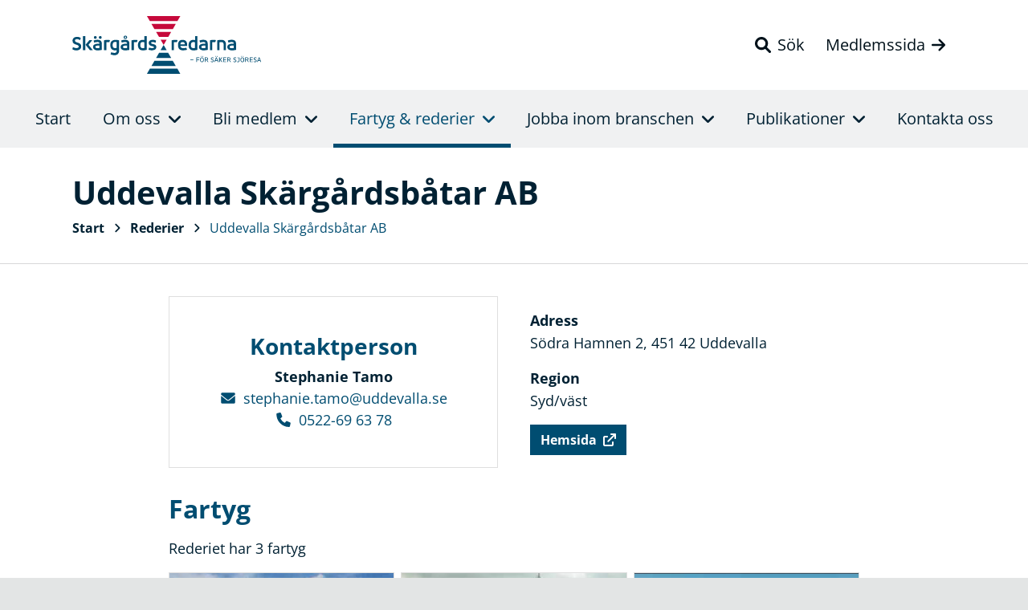

--- FILE ---
content_type: text/html; charset=UTF-8
request_url: https://skargardsredarna.se/rederi/uddevalla-turism-ab/
body_size: 8258
content:
<!doctype html>
<html lang="sv-SE">
  <head>
    <meta charset="utf-8">
    <meta name="viewport" content="width=device-width, initial-scale=1">
    <meta name='robots' content='index, follow, max-image-preview:large, max-snippet:-1, max-video-preview:-1' />

	<!-- This site is optimized with the Yoast SEO plugin v25.5 - https://yoast.com/wordpress/plugins/seo/ -->
	<title>Uddevalla Skärgårdsbåtar AB &#8211; Skärgårdsredarna</title>
	<link rel="canonical" href="https://skargardsredarna.se/rederi/uddevalla-turism-ab/" />
	<meta property="og:locale" content="sv_SE" />
	<meta property="og:type" content="article" />
	<meta property="og:title" content="Uddevalla Skärgårdsbåtar AB &#8211; Skärgårdsredarna" />
	<meta property="og:url" content="https://skargardsredarna.se/rederi/uddevalla-turism-ab/" />
	<meta property="og:site_name" content="Skärgårdsredarna" />
	<meta property="article:publisher" content="https://www.facebook.com/skargardsredarna/" />
	<meta property="article:modified_time" content="2025-02-14T12:44:23+00:00" />
	<meta property="og:image" content="https://skargardsredarna.se/wp-content/uploads/2022/03/skargardsredarna-open-graph.jpg" />
	<meta property="og:image:width" content="1200" />
	<meta property="og:image:height" content="630" />
	<meta property="og:image:type" content="image/jpeg" />
	<meta name="twitter:card" content="summary_large_image" />
	<script type="application/ld+json" class="yoast-schema-graph">{"@context":"https://schema.org","@graph":[{"@type":"WebPage","@id":"https://skargardsredarna.se/rederi/uddevalla-turism-ab/","url":"https://skargardsredarna.se/rederi/uddevalla-turism-ab/","name":"Uddevalla Skärgårdsbåtar AB &#8211; Skärgårdsredarna","isPartOf":{"@id":"https://skargardsredarna.se/#website"},"datePublished":"2022-01-31T14:36:44+00:00","dateModified":"2025-02-14T12:44:23+00:00","breadcrumb":{"@id":"https://skargardsredarna.se/rederi/uddevalla-turism-ab/#breadcrumb"},"inLanguage":"sv-SE","potentialAction":[{"@type":"ReadAction","target":["https://skargardsredarna.se/rederi/uddevalla-turism-ab/"]}]},{"@type":"BreadcrumbList","@id":"https://skargardsredarna.se/rederi/uddevalla-turism-ab/#breadcrumb","itemListElement":[{"@type":"ListItem","position":1,"name":"Hem","item":"https://skargardsredarna.se/"},{"@type":"ListItem","position":2,"name":"Rederier","item":"https://skargardsredarna.se/alla-rederier/"},{"@type":"ListItem","position":3,"name":"Uddevalla Skärgårdsbåtar AB"}]},{"@type":"WebSite","@id":"https://skargardsredarna.se/#website","url":"https://skargardsredarna.se/","name":"Skärgårdsredarna","description":"För säker sjöresa","publisher":{"@id":"https://skargardsredarna.se/#organization"},"potentialAction":[{"@type":"SearchAction","target":{"@type":"EntryPoint","urlTemplate":"https://skargardsredarna.se/search/{search_term_string}"},"query-input":{"@type":"PropertyValueSpecification","valueRequired":true,"valueName":"search_term_string"}}],"inLanguage":"sv-SE"},{"@type":"Organization","@id":"https://skargardsredarna.se/#organization","name":"Skärgårdsredarna","url":"https://skargardsredarna.se/","logo":{"@type":"ImageObject","inLanguage":"sv-SE","@id":"https://skargardsredarna.se/#/schema/logo/image/","url":"https://skargardsredarna.se/wp-content/uploads/2022/03/logo-byline.svg","contentUrl":"https://skargardsredarna.se/wp-content/uploads/2022/03/logo-byline.svg","width":1,"height":1,"caption":"Skärgårdsredarna"},"image":{"@id":"https://skargardsredarna.se/#/schema/logo/image/"},"sameAs":["https://www.facebook.com/skargardsredarna/","https://www.linkedin.com/company/skargardsredarna/"]}]}</script>
	<!-- / Yoast SEO plugin. -->


<style id='wp-img-auto-sizes-contain-inline-css'>
img:is([sizes=auto i],[sizes^="auto," i]){contain-intrinsic-size:3000px 1500px}
/*# sourceURL=wp-img-auto-sizes-contain-inline-css */
</style>
<link rel="stylesheet" href="https://skargardsredarna.se/wp-content/plugins/litespeed-cache/assets/css/litespeed-dummy.css"><link rel="stylesheet" href="https://skargardsredarna.se/wp-includes/css/dist/block-library/style.min.css"><style id='wp-block-heading-inline-css'>
h1:where(.wp-block-heading).has-background,h2:where(.wp-block-heading).has-background,h3:where(.wp-block-heading).has-background,h4:where(.wp-block-heading).has-background,h5:where(.wp-block-heading).has-background,h6:where(.wp-block-heading).has-background{padding:1.25em 2.375em}h1.has-text-align-left[style*=writing-mode]:where([style*=vertical-lr]),h1.has-text-align-right[style*=writing-mode]:where([style*=vertical-rl]),h2.has-text-align-left[style*=writing-mode]:where([style*=vertical-lr]),h2.has-text-align-right[style*=writing-mode]:where([style*=vertical-rl]),h3.has-text-align-left[style*=writing-mode]:where([style*=vertical-lr]),h3.has-text-align-right[style*=writing-mode]:where([style*=vertical-rl]),h4.has-text-align-left[style*=writing-mode]:where([style*=vertical-lr]),h4.has-text-align-right[style*=writing-mode]:where([style*=vertical-rl]),h5.has-text-align-left[style*=writing-mode]:where([style*=vertical-lr]),h5.has-text-align-right[style*=writing-mode]:where([style*=vertical-rl]),h6.has-text-align-left[style*=writing-mode]:where([style*=vertical-lr]),h6.has-text-align-right[style*=writing-mode]:where([style*=vertical-rl]){rotate:180deg}
/*# sourceURL=https://skargardsredarna.se/wp-includes/blocks/heading/style.min.css */
</style>
<style id='wp-block-group-inline-css'>
.wp-block-group{box-sizing:border-box}:where(.wp-block-group.wp-block-group-is-layout-constrained){position:relative}
/*# sourceURL=https://skargardsredarna.se/wp-includes/blocks/group/style.min.css */
</style>
<style id='wp-block-paragraph-inline-css'>
.is-small-text{font-size:.875em}.is-regular-text{font-size:1em}.is-large-text{font-size:2.25em}.is-larger-text{font-size:3em}.has-drop-cap:not(:focus):first-letter{float:left;font-size:8.4em;font-style:normal;font-weight:100;line-height:.68;margin:.05em .1em 0 0;text-transform:uppercase}body.rtl .has-drop-cap:not(:focus):first-letter{float:none;margin-left:.1em}p.has-drop-cap.has-background{overflow:hidden}:root :where(p.has-background){padding:1.25em 2.375em}:where(p.has-text-color:not(.has-link-color)) a{color:inherit}p.has-text-align-left[style*="writing-mode:vertical-lr"],p.has-text-align-right[style*="writing-mode:vertical-rl"]{rotate:180deg}
/*# sourceURL=https://skargardsredarna.se/wp-includes/blocks/paragraph/style.min.css */
</style>
<style id='global-styles-inline-css'>
:root{--wp--preset--aspect-ratio--square: 1;--wp--preset--aspect-ratio--4-3: 4/3;--wp--preset--aspect-ratio--3-4: 3/4;--wp--preset--aspect-ratio--3-2: 3/2;--wp--preset--aspect-ratio--2-3: 2/3;--wp--preset--aspect-ratio--16-9: 16/9;--wp--preset--aspect-ratio--9-16: 9/16;--wp--preset--color--black: #000;--wp--preset--color--cyan-bluish-gray: #abb8c3;--wp--preset--color--white: #fff;--wp--preset--color--pale-pink: #f78da7;--wp--preset--color--vivid-red: #cf2e2e;--wp--preset--color--luminous-vivid-orange: #ff6900;--wp--preset--color--luminous-vivid-amber: #fcb900;--wp--preset--color--light-green-cyan: #7bdcb5;--wp--preset--color--vivid-green-cyan: #00d084;--wp--preset--color--pale-cyan-blue: #8ed1fc;--wp--preset--color--vivid-cyan-blue: #0693e3;--wp--preset--color--vivid-purple: #9b51e0;--wp--preset--color--blue: #004D71;--wp--preset--color--pink: #C6093B;--wp--preset--color--light-blue: #f0f1f2;--wp--preset--color--text-blue: #002133;--wp--preset--gradient--vivid-cyan-blue-to-vivid-purple: linear-gradient(135deg,rgb(6,147,227) 0%,rgb(155,81,224) 100%);--wp--preset--gradient--light-green-cyan-to-vivid-green-cyan: linear-gradient(135deg,rgb(122,220,180) 0%,rgb(0,208,130) 100%);--wp--preset--gradient--luminous-vivid-amber-to-luminous-vivid-orange: linear-gradient(135deg,rgb(252,185,0) 0%,rgb(255,105,0) 100%);--wp--preset--gradient--luminous-vivid-orange-to-vivid-red: linear-gradient(135deg,rgb(255,105,0) 0%,rgb(207,46,46) 100%);--wp--preset--gradient--very-light-gray-to-cyan-bluish-gray: linear-gradient(135deg,rgb(238,238,238) 0%,rgb(169,184,195) 100%);--wp--preset--gradient--cool-to-warm-spectrum: linear-gradient(135deg,rgb(74,234,220) 0%,rgb(151,120,209) 20%,rgb(207,42,186) 40%,rgb(238,44,130) 60%,rgb(251,105,98) 80%,rgb(254,248,76) 100%);--wp--preset--gradient--blush-light-purple: linear-gradient(135deg,rgb(255,206,236) 0%,rgb(152,150,240) 100%);--wp--preset--gradient--blush-bordeaux: linear-gradient(135deg,rgb(254,205,165) 0%,rgb(254,45,45) 50%,rgb(107,0,62) 100%);--wp--preset--gradient--luminous-dusk: linear-gradient(135deg,rgb(255,203,112) 0%,rgb(199,81,192) 50%,rgb(65,88,208) 100%);--wp--preset--gradient--pale-ocean: linear-gradient(135deg,rgb(255,245,203) 0%,rgb(182,227,212) 50%,rgb(51,167,181) 100%);--wp--preset--gradient--electric-grass: linear-gradient(135deg,rgb(202,248,128) 0%,rgb(113,206,126) 100%);--wp--preset--gradient--midnight: linear-gradient(135deg,rgb(2,3,129) 0%,rgb(40,116,252) 100%);--wp--preset--font-size--small: 13px;--wp--preset--font-size--medium: 20px;--wp--preset--font-size--large: 36px;--wp--preset--font-size--x-large: 42px;--wp--preset--spacing--20: 0.44rem;--wp--preset--spacing--30: 0.67rem;--wp--preset--spacing--40: 1rem;--wp--preset--spacing--50: 1.5rem;--wp--preset--spacing--60: 2.25rem;--wp--preset--spacing--70: 3.38rem;--wp--preset--spacing--80: 5.06rem;--wp--preset--shadow--natural: 6px 6px 9px rgba(0, 0, 0, 0.2);--wp--preset--shadow--deep: 12px 12px 50px rgba(0, 0, 0, 0.4);--wp--preset--shadow--sharp: 6px 6px 0px rgba(0, 0, 0, 0.2);--wp--preset--shadow--outlined: 6px 6px 0px -3px rgb(255, 255, 255), 6px 6px rgb(0, 0, 0);--wp--preset--shadow--crisp: 6px 6px 0px rgb(0, 0, 0);}:where(.is-layout-flex){gap: 0.5em;}:where(.is-layout-grid){gap: 0.5em;}body .is-layout-flex{display: flex;}.is-layout-flex{flex-wrap: wrap;align-items: center;}.is-layout-flex > :is(*, div){margin: 0;}body .is-layout-grid{display: grid;}.is-layout-grid > :is(*, div){margin: 0;}:where(.wp-block-columns.is-layout-flex){gap: 2em;}:where(.wp-block-columns.is-layout-grid){gap: 2em;}:where(.wp-block-post-template.is-layout-flex){gap: 1.25em;}:where(.wp-block-post-template.is-layout-grid){gap: 1.25em;}.has-black-color{color: var(--wp--preset--color--black) !important;}.has-cyan-bluish-gray-color{color: var(--wp--preset--color--cyan-bluish-gray) !important;}.has-white-color{color: var(--wp--preset--color--white) !important;}.has-pale-pink-color{color: var(--wp--preset--color--pale-pink) !important;}.has-vivid-red-color{color: var(--wp--preset--color--vivid-red) !important;}.has-luminous-vivid-orange-color{color: var(--wp--preset--color--luminous-vivid-orange) !important;}.has-luminous-vivid-amber-color{color: var(--wp--preset--color--luminous-vivid-amber) !important;}.has-light-green-cyan-color{color: var(--wp--preset--color--light-green-cyan) !important;}.has-vivid-green-cyan-color{color: var(--wp--preset--color--vivid-green-cyan) !important;}.has-pale-cyan-blue-color{color: var(--wp--preset--color--pale-cyan-blue) !important;}.has-vivid-cyan-blue-color{color: var(--wp--preset--color--vivid-cyan-blue) !important;}.has-vivid-purple-color{color: var(--wp--preset--color--vivid-purple) !important;}.has-black-background-color{background-color: var(--wp--preset--color--black) !important;}.has-cyan-bluish-gray-background-color{background-color: var(--wp--preset--color--cyan-bluish-gray) !important;}.has-white-background-color{background-color: var(--wp--preset--color--white) !important;}.has-pale-pink-background-color{background-color: var(--wp--preset--color--pale-pink) !important;}.has-vivid-red-background-color{background-color: var(--wp--preset--color--vivid-red) !important;}.has-luminous-vivid-orange-background-color{background-color: var(--wp--preset--color--luminous-vivid-orange) !important;}.has-luminous-vivid-amber-background-color{background-color: var(--wp--preset--color--luminous-vivid-amber) !important;}.has-light-green-cyan-background-color{background-color: var(--wp--preset--color--light-green-cyan) !important;}.has-vivid-green-cyan-background-color{background-color: var(--wp--preset--color--vivid-green-cyan) !important;}.has-pale-cyan-blue-background-color{background-color: var(--wp--preset--color--pale-cyan-blue) !important;}.has-vivid-cyan-blue-background-color{background-color: var(--wp--preset--color--vivid-cyan-blue) !important;}.has-vivid-purple-background-color{background-color: var(--wp--preset--color--vivid-purple) !important;}.has-black-border-color{border-color: var(--wp--preset--color--black) !important;}.has-cyan-bluish-gray-border-color{border-color: var(--wp--preset--color--cyan-bluish-gray) !important;}.has-white-border-color{border-color: var(--wp--preset--color--white) !important;}.has-pale-pink-border-color{border-color: var(--wp--preset--color--pale-pink) !important;}.has-vivid-red-border-color{border-color: var(--wp--preset--color--vivid-red) !important;}.has-luminous-vivid-orange-border-color{border-color: var(--wp--preset--color--luminous-vivid-orange) !important;}.has-luminous-vivid-amber-border-color{border-color: var(--wp--preset--color--luminous-vivid-amber) !important;}.has-light-green-cyan-border-color{border-color: var(--wp--preset--color--light-green-cyan) !important;}.has-vivid-green-cyan-border-color{border-color: var(--wp--preset--color--vivid-green-cyan) !important;}.has-pale-cyan-blue-border-color{border-color: var(--wp--preset--color--pale-cyan-blue) !important;}.has-vivid-cyan-blue-border-color{border-color: var(--wp--preset--color--vivid-cyan-blue) !important;}.has-vivid-purple-border-color{border-color: var(--wp--preset--color--vivid-purple) !important;}.has-vivid-cyan-blue-to-vivid-purple-gradient-background{background: var(--wp--preset--gradient--vivid-cyan-blue-to-vivid-purple) !important;}.has-light-green-cyan-to-vivid-green-cyan-gradient-background{background: var(--wp--preset--gradient--light-green-cyan-to-vivid-green-cyan) !important;}.has-luminous-vivid-amber-to-luminous-vivid-orange-gradient-background{background: var(--wp--preset--gradient--luminous-vivid-amber-to-luminous-vivid-orange) !important;}.has-luminous-vivid-orange-to-vivid-red-gradient-background{background: var(--wp--preset--gradient--luminous-vivid-orange-to-vivid-red) !important;}.has-very-light-gray-to-cyan-bluish-gray-gradient-background{background: var(--wp--preset--gradient--very-light-gray-to-cyan-bluish-gray) !important;}.has-cool-to-warm-spectrum-gradient-background{background: var(--wp--preset--gradient--cool-to-warm-spectrum) !important;}.has-blush-light-purple-gradient-background{background: var(--wp--preset--gradient--blush-light-purple) !important;}.has-blush-bordeaux-gradient-background{background: var(--wp--preset--gradient--blush-bordeaux) !important;}.has-luminous-dusk-gradient-background{background: var(--wp--preset--gradient--luminous-dusk) !important;}.has-pale-ocean-gradient-background{background: var(--wp--preset--gradient--pale-ocean) !important;}.has-electric-grass-gradient-background{background: var(--wp--preset--gradient--electric-grass) !important;}.has-midnight-gradient-background{background: var(--wp--preset--gradient--midnight) !important;}.has-small-font-size{font-size: var(--wp--preset--font-size--small) !important;}.has-medium-font-size{font-size: var(--wp--preset--font-size--medium) !important;}.has-large-font-size{font-size: var(--wp--preset--font-size--large) !important;}.has-x-large-font-size{font-size: var(--wp--preset--font-size--x-large) !important;}
/*# sourceURL=global-styles-inline-css */
</style>

<style id='classic-theme-styles-inline-css'>
/*! This file is auto-generated */
.wp-block-button__link{color:#fff;background-color:#32373c;border-radius:9999px;box-shadow:none;text-decoration:none;padding:calc(.667em + 2px) calc(1.333em + 2px);font-size:1.125em}.wp-block-file__button{background:#32373c;color:#fff;text-decoration:none}
/*# sourceURL=/wp-includes/css/classic-themes.min.css */
</style>
<link rel="stylesheet" href="https://skargardsredarna.se/wp-content/themes/sgr/public/app.4c1414.css"><link rel="icon" href="https://skargardsredarna.se/wp-content/uploads/2022/01/cropped-favicon-32x32.png" sizes="32x32">
<link rel="icon" href="https://skargardsredarna.se/wp-content/uploads/2022/01/cropped-favicon-192x192.png" sizes="192x192">
<link rel="apple-touch-icon" href="https://skargardsredarna.se/wp-content/uploads/2022/01/cropped-favicon-180x180.png">
<meta name="msapplication-TileImage" content="https://skargardsredarna.se/wp-content/uploads/2022/01/cropped-favicon-270x270.png">
		<style id="wp-custom-css">
			.publication-inner img { max-width: 100%; height: auto; }
.af-form .af-field-instructions { font-size: 0.875rem; color: #777; }
.af-form .af-submit { padding: 0 .5rem 1rem; }
.af-form .af-submit button { background-color: #004d71; border: 1px solid #004d71; border-radius: 0; color: #fff; cursor: pointer; display: inline-block; font-size: 1rem; font-weight: 700; line-height: 1.5; padding: 0.375rem 0.75rem; text-align: center; transition: none; -webkit-user-select: none; user-select: none; vertical-align: middle; -webkit-appearance: button; }
.af-form .af-submit button:hover { background-color: #002133; border: 1px solid #002133; color: #fff; }		</style>
		  </head>

  <body class="wp-singular rederi-template-default single single-rederi postid-2354 wp-custom-logo wp-embed-responsive wp-theme-sgr uddevalla-turism-ab">
        
    <div id="site-wrapper">
  <header id="site-header">
  <div class="container first-container">
  <div class="row">
    <div class="col-8 col-md-6 col-lg-4"><a href="https://skargardsredarna.se/" class="d-flex"><img src="https://skargardsredarna.se/wp-content/themes/sgr/public/images/logo-byline.svg" alt="Skärgårdsredarna logotyp" class="img-fluid header-logo"></a></div>
    <div class="col-4 col-md-6 col-lg-8 d-flex justify-content-end align-items-center header-topbar-links">
            <a href="#headerSearch" class="d-xl-inline-block btn btn-link" data-bs-toggle="collapse" role="button" aria-expanded="false" aria-controls="headerSearch"><i class="fa-solid fa-magnifying-glass"></i><span class="d-none d-xl-inline-block ms-2">Sök</span></a>
            <a href="https://medlem.skargardsredarna.se/" class="d-none d-xl-inline-block btn btn-link"><span class="me-2">Medlemssida</span><i class="fa-solid fa-arrow-right"></i></a>
            <button class="d-block d-xl-none navbar-toggler" type="button" data-bs-toggle="collapse" data-bs-target="#primaryNavigation" aria-controls="primaryNavigation" aria-expanded="false" aria-label="Toggle navigation">
        <i class="fa-solid fa-bars fa-lg"></i>
      </button>
    </div>
  </div>
</div>
<div id="headerSearch" class="collapse"><div class="container header-search-form"><form role="search" method="get" class="search-form" action="https://skargardsredarna.se/">  
  <div class="input-group input-group-lg">
    <input type="search" class="form-control" placeholder="Ange din sökfras här" value="" name="s" aria-label="Recipient's username" aria-describedby="button-addon2">
    <button class="btn btn-secondary" type="submit" id="button-addon2">Sök</button>
  </div>
</form>
</div></div>
<nav class="navbar navbar-expand-xl">
  <div class="justify-content-xl-center collapse navbar-collapse" id="primaryNavigation" role="navigation" aria-label="Main">
    <ul class="navbar-nav">
              <li class="nav-item nav-item-start  menu-item-home">
                      <a href="https://skargardsredarna.se/" class="nav-link" >
              Start
            </a>
                            </li>
              <li class="nav-item nav-item-om-oss dropdown">
                      <a href="#" class="nav-link dropdown-toggle" id="primary-navigation-dropdown-3054" role="button" data-bs-toggle="dropdown" aria-expanded="false">
              Om oss<i class="fa-solid fa-angle-up primary-navigation-dropdown-chevron-up"></i><i class="fa-solid fa-angle-down primary-navigation-dropdown-chevron-down"></i>
            </a>
                                <div class="dropdown-menu" aria-labelledby="primary-navigation-dropdown-3054">
                              <a href="https://skargardsredarna.se/om-oss/vad-ar-skargardsredarna/" class="dropdown-item dropdown-item-vad-ar-skargardsredarna " >
                  Vad är Skärgårdsredarna?                 </a>
                              <a href="https://skargardsredarna.se/om-oss/nyheter/" class="dropdown-item dropdown-item-nyheter " >
                  Nyheter                 </a>
                              <a href="https://skargardsredarna.se/om-oss/remissvar/" class="dropdown-item dropdown-item-remissvar " >
                  Remissvar                 </a>
                              <a href="https://skargardsredarna.se/om-oss/sjosakerhet/" class="dropdown-item dropdown-item-sjosakerhet " >
                  Sjösäkerhet                 </a>
                              <a href="https://skargardsredarna.se/om-oss/miljo/" class="dropdown-item dropdown-item-miljo " >
                  Miljö                 </a>
                              <a href="https://skargardsredarna.se/om-oss/styrelse-och-kansli/" class="dropdown-item dropdown-item-styrelse-och-kansli " >
                  Styrelse och kansli                 </a>
                              <a href="https://skargardsredarna.se/om-oss/kontakta-oss/" class="dropdown-item dropdown-item-kontakta-oss " >
                  Kontakta oss                 </a>
                          </div>
                  </li>
              <li class="nav-item nav-item-bli-medlem dropdown">
                      <a href="#" class="nav-link dropdown-toggle" id="primary-navigation-dropdown-4611" role="button" data-bs-toggle="dropdown" aria-expanded="false">
              Bli medlem<i class="fa-solid fa-angle-up primary-navigation-dropdown-chevron-up"></i><i class="fa-solid fa-angle-down primary-navigation-dropdown-chevron-down"></i>
            </a>
                                <div class="dropdown-menu" aria-labelledby="primary-navigation-dropdown-4611">
                              <a href="https://skargardsredarna.se/bli-medlem/" class="dropdown-item dropdown-item-bli-medlem " >
                  Bli medlem                 </a>
                              <a href="https://skargardsredarna.se/bli-medlem/avtalsleverantorer/" class="dropdown-item dropdown-item-avtalsleverantorer " >
                  Avtalsleverantörer                 </a>
                          </div>
                  </li>
              <li class="nav-item nav-item-fartyg-rederier dropdown">
                      <a href="#" class="nav-link dropdown-toggle" id="primary-navigation-dropdown-3064" role="button" data-bs-toggle="dropdown" aria-expanded="false">
              Fartyg & rederier<i class="fa-solid fa-angle-up primary-navigation-dropdown-chevron-up"></i><i class="fa-solid fa-angle-down primary-navigation-dropdown-chevron-down"></i>
            </a>
                                <div class="dropdown-menu" aria-labelledby="primary-navigation-dropdown-3064">
                              <a href="https://skargardsredarna.se/fartygsregister/" class="dropdown-item dropdown-item-sok-fartyg " >
                  Sök fartyg                 </a>
                              <a href="https://skargardsredarna.se/rederier/" class="dropdown-item dropdown-item-sok-rederi " >
                  Sök rederi                 </a>
                              <a href="https://skargardsredarna.se/rederier/karta/" class="dropdown-item dropdown-item-rederier-pa-karta " >
                  Rederier på karta                 </a>
                              <a href="https://skargardsredarna.se/rederier/associerade-medlemmar/" class="dropdown-item dropdown-item-associerade-medlemmar " >
                  Associerade medlemmar                 </a>
                          </div>
                  </li>
              <li class="nav-item nav-item-jobba-inom-branschen dropdown">
                      <a href="#" class="nav-link dropdown-toggle" id="primary-navigation-dropdown-3024" role="button" data-bs-toggle="dropdown" aria-expanded="false">
              Jobba inom branschen<i class="fa-solid fa-angle-up primary-navigation-dropdown-chevron-up"></i><i class="fa-solid fa-angle-down primary-navigation-dropdown-chevron-down"></i>
            </a>
                                <div class="dropdown-menu" aria-labelledby="primary-navigation-dropdown-3024">
                              <a href="https://skargardsredarna.se/jobb/platsannonser/" class="dropdown-item dropdown-item-platsannonser " >
                  Platsannonser                 </a>
                              <a href="https://skargardsredarna.se/jobb/skolor/" class="dropdown-item dropdown-item-skolor " >
                  Skolor                 </a>
                              <a href="https://skargardsredarna.se/jobb/utbildning/" class="dropdown-item dropdown-item-utbildning " >
                  Utbildning                 </a>
                              <a href="https://skargardsredarna.se/jobb/yrken-ombord/" class="dropdown-item dropdown-item-yrken-ombord " >
                  Yrken ombord                 </a>
                              <a href="http://www.transportstyrelsen.se/sv/sjofart/Ombordanstallda/Sjoman/Behorighet/Behorighetsguiden/" class="dropdown-item dropdown-item-behorighetsguiden "  target="_blank" >
                  Behörighetsguiden <i class="fa-solid fa-arrow-up-right-from-square ms-2"></i>                </a>
                          </div>
                  </li>
              <li class="nav-item nav-item-publikationer dropdown">
                      <a href="#" class="nav-link dropdown-toggle" id="primary-navigation-dropdown-3095" role="button" data-bs-toggle="dropdown" aria-expanded="false">
              Publikationer<i class="fa-solid fa-angle-up primary-navigation-dropdown-chevron-up"></i><i class="fa-solid fa-angle-down primary-navigation-dropdown-chevron-down"></i>
            </a>
                                <div class="dropdown-menu" aria-labelledby="primary-navigation-dropdown-3095">
                              <a href="https://skargardsredarna.se/publikationer/skargardsredaren/" class="dropdown-item dropdown-item-skargardsredaren " >
                  Skärgårdsredaren                 </a>
                              <a href="https://skargardsredarna.se/publikationer/illustrerad-skeppslista/" class="dropdown-item dropdown-item-illustrerad-skeppslista " >
                  Illustrerad skeppslista                 </a>
                          </div>
                  </li>
              <li class="nav-item nav-item-kontakta-oss ">
                      <a href="https://skargardsredarna.se/om-oss/kontakta-oss/" class="nav-link" >
              Kontakta oss
            </a>
                            </li>
                  <li class="nav-item nav-item-member-website d-xl-none">
        <a href="https://medlem.skargardsredarna.se/" class="nav-link">
          Medlemssida<i class="fa-solid fa-arrow-right"></i>
        </a>
      </li>
                </ul>
  </div>
</nav>
</header>

    <main id="site-content" role="main">
               <article class="post-2354 rederi type-rederi status-publish hentry">
  
  <header class="page-header">
    <div class="container">

      <h1 class="entry-title">
        Uddevalla Skärgårdsbåtar AB
      </h1>

            <nav aria-label="breadcrumb">
        <ul id="breadcrumbs" class="list-inline">
                      <li class="list-inline-item">
              <a href="https://skargardsredarna.se" class="breadcrumb-parent-page" >Start</a>
            </li>
                          <li class="list-inline-item"><i class="fa-solid fa-angle-right"></i></li>
                                  <li class="list-inline-item">
              <a href="https://skargardsredarna.se/alla-rederier/" class="breadcrumb-parent-page" >Rederier</a>
            </li>
                          <li class="list-inline-item"><i class="fa-solid fa-angle-right"></i></li>
                                  <li class="list-inline-item">
              <a href="https://skargardsredarna.se/rederi/uddevalla-turism-ab/" class="breadcrumb-current-page" aria-current="page">Uddevalla Skärgårdsbåtar AB</a>
            </li>
                                          </ul>
      </nav>
      
    </div> 
  </header>

  <div class="page-content">
    <div class="container">

            
        <div class="row">
          <div class="col-md-6">

                        <div class="card shipping-company-card h-100">

              <div class="card-body d-flex justify-content-md-center text-md-center align-items-md-center">
                <div>
                  <h3 class="card-title mt-0">Kontaktperson</h3>
                  <ul class="list-unstyled mb-0">
                                              <li class="fw-bold">Stephanie Tamo</li>
                                                                    <li><a href="mailto:stephanie.tamo@uddevalla.se"><i class="fa-solid fa-envelope fa-fw me-2"></i>stephanie.tamo@uddevalla.se</a></a></li>
                                                                    <li><a href="tel:0522-69 63 78"><i class="fa-solid fa-phone fa-fw me-2"></i>0522-69 63 78</a></a></li>
                                                              </ul>
                </div>
              </div>

            </div>
            
          </div>
          <div class="col-md-6">
                        <div class="d-flex align-items-center">
              <div class="p-3 ps-md-0 w-100">
                                  <p><span class="d-block fw-bold">Adress</span>Södra Hamnen 2, 451 42 Uddevalla</p>
                                                  <p><span class="d-block fw-bold">Region</span>Syd/väst</p>
                                                  <a href="http://skargardsbatarna.com/sv/" class="btn btn-primary" target="_blank">Hemsida<i class="fa-solid fa-arrow-up-right-from-square ms-2"></i></a>
                              </div>
            </div>
                      </div>
        </div>

                  <h2>Fartyg</h2>
          <p>Rederiet har 3 fartyg</p>
          <div class="row gx-2">
                      <div class="col-md-6 col-lg-4 mb-2">
              <div class="card h-100">
                <a href="https://skargardsredarna.se/fartyg/m-s-byfjorden/"><div class="ship-image" style="background-image: url(https://skargardsredarna.se/wp-content/uploads/2022/01/ms-byfjorden.png.webp);"></div></a>
                <div class="card-body">
                  <h3 class="card-title h5 mt-0"><a href="https://skargardsredarna.se/fartyg/m-s-byfjorden/">M/S Byfjorden</a></h3>
                                    <dl class="row gx-2">
                    <dt class="col-4">Sign</dt>
                    <dd class="col-8">SMDK</dd>
                    <dt class="col-4">MMSI</dt>
                    <dd class="col-8">-</dd>
                  </dl>
                                    <div class="d-grid gap-2">
                    <a href="https://skargardsredarna.se/fartyg/m-s-byfjorden/" class="btn btn-primary">Läs mer<i class="fa-solid fa-arrow-right ms-2"></i></a>
                  </div>
                </div>
              </div>
            </div>
                      <div class="col-md-6 col-lg-4 mb-2">
              <div class="card h-100">
                <a href="https://skargardsredarna.se/fartyg/m-s-gustafsberg-ii/"><div class="ship-image" style="background-image: url(https://skargardsredarna.se/wp-content/uploads/2022/01/ms-gustafsberg-ii.png.webp);"></div></a>
                <div class="card-body">
                  <h3 class="card-title h5 mt-0"><a href="https://skargardsredarna.se/fartyg/m-s-gustafsberg-ii/">M/S Gustafsberg II</a></h3>
                                    <dl class="row gx-2">
                    <dt class="col-4">Sign</dt>
                    <dd class="col-8">SFCI</dd>
                    <dt class="col-4">MMSI</dt>
                    <dd class="col-8">-</dd>
                  </dl>
                                    <div class="d-grid gap-2">
                    <a href="https://skargardsredarna.se/fartyg/m-s-gustafsberg-ii/" class="btn btn-primary">Läs mer<i class="fa-solid fa-arrow-right ms-2"></i></a>
                  </div>
                </div>
              </div>
            </div>
                      <div class="col-md-6 col-lg-4 mb-2">
              <div class="card h-100">
                <a href="https://skargardsredarna.se/fartyg/m-s-sunningen/"><div class="ship-image" style="background-image: url(https://skargardsredarna.se/wp-content/uploads/2022/01/ms-sunningen.png.webp);"></div></a>
                <div class="card-body">
                  <h3 class="card-title h5 mt-0"><a href="https://skargardsredarna.se/fartyg/m-s-sunningen/">M/S Sunningen</a></h3>
                                    <dl class="row gx-2">
                    <dt class="col-4">Sign</dt>
                    <dd class="col-8">SEGO</dd>
                    <dt class="col-4">MMSI</dt>
                    <dd class="col-8">-</dd>
                  </dl>
                                    <div class="d-grid gap-2">
                    <a href="https://skargardsredarna.se/fartyg/m-s-sunningen/" class="btn btn-primary">Läs mer<i class="fa-solid fa-arrow-right ms-2"></i></a>
                  </div>
                </div>
              </div>
            </div>
                    </div>
        
        <hr>

        <a href="https://skargardsredarna.se/alla-rederier/" class="d-block mt-3">Visa fler rederier</a>

            
    </div>
  </div>

</article>
      </main>

    
        
  <footer id="site-footer">
  <div class="container">
    <div class="row">
      <section class="widget block-13 widget_block col-lg-4">
<div class="wp-block-group"><div class="wp-block-group__inner-container is-layout-flow wp-block-group-is-layout-flow">
<h3 class="wp-block-heading" id="skargardsredarna">Skärgårdsredarna</h3>



<p>Skärgårdsredarna är en partipolitiskt obunden branschorganisation för rederier med yrkesfartyg i nationell fart. Fartygen är passagerarfartyg upp till 500 passagerare, färjor samt yrkesfartyg om minst 8 m med en bruttodräktighet under 800.</p>


<div id="wp-block-62151bce64038" class="button align mb-3">
  <a href="https://skargardsredarna.se/om-oss/vad-ar-skargardsredarna/" target="_self" class="btn btn-link btn-link-left pink-hover">Läs mer om Skärgårdsredarna<i class="fa-solid fa-arrow-right ms-2"></i></a>
</div>
</div></div>
</section><section class="widget block-10 widget_block col-lg-4">
<div class="wp-block-group"><div class="wp-block-group__inner-container is-layout-flow wp-block-group-is-layout-flow">
<p><strong>Besöksadress</strong> <strong>Stockholm</strong><br>Af Pontins väg 6, 115 21 Stockholm</p>



<p><strong>Besöksadress Göteborg</strong><br>Kungsgatan 45, 411 15 Göteborg</p>



<p><strong>E-postadress</strong><br>info@skargardsredarna.se</p>


<div id="wp-block-62151be564039" class="button align mb-3">
  <a href="https://skargardsredarna.se/om-oss/kontakta-oss/" target="_self" class="btn btn-link btn-link-left pink-hover">Visa fler kontaktuppgifter<i class="fa-solid fa-arrow-right ms-2"></i></a>
</div>
</div></div>
</section><section class="widget block-11 widget_block col-lg-4">
<div class="wp-block-group"><div class="wp-block-group__inner-container is-layout-flow wp-block-group-is-layout-flow"><div class="widget widget_nav_menu"><h2 class="widgettitle">Snabblänkar</h2><div class="menu-snabblankar-container"><ul id="menu-snabblankar" class="menu"><li id="menu-item-3019" class="menu-item menu-item-type-post_type menu-item-object-page menu-item-3019"><a href="https://skargardsredarna.se/bli-medlem/">Bli medlem</a></li>
<li id="menu-item-3021" class="menu-item menu-item-type-post_type menu-item-object-page menu-item-3021"><a href="https://skargardsredarna.se/rederier/">Rederier</a></li>
<li id="menu-item-3017" class="menu-item menu-item-type-post_type menu-item-object-page menu-item-3017"><a href="https://skargardsredarna.se/fartygsregister/">Fartyg</a></li>
<li id="menu-item-3018" class="menu-item menu-item-type-post_type menu-item-object-page menu-item-3018"><a href="https://skargardsredarna.se/jobb/platsannonser/">Platsannonser</a></li>
<li id="menu-item-3071" class="menu-item menu-item-type-post_type menu-item-object-page menu-item-3071"><a href="https://skargardsredarna.se/om-oss/kontakta-oss/">Kontakta oss</a></li>
</ul></div></div></div></div>
</section>    </div>
    <hr>
    <div class="copyright d-flex justify-content-between align-items-center">
      <div>&copy; 2026 Skärgårdsredarna. <span class="d-block d-lg-inline-block">Ansvarig utgivare: Skärgårdsredarna</span></div>
      <div><a href="https://www.facebook.com/skargardsredarna/" class="d-inline-block ms-1" target="_blank" data-bs-toggle="tooltip" data-bs-placement="top" title="Gå till Facebook"><i class="fa-brands fa-facebook-square fa-2x"></i></a> <a href="https://www.linkedin.com/company/skargardsredarna/" class="d-inline-block ms-1" target="_blank" data-bs-toggle="tooltip" data-bs-placement="top" title="Gå till Linkedin"><i class="fa-brands fa-linkedin fa-2x"></i></a></div>
    </div>
  </div>
</footer></div>
        <script type="speculationrules">
{"prefetch":[{"source":"document","where":{"and":[{"href_matches":"/*"},{"not":{"href_matches":["/wp-*.php","/wp-admin/*","/wp-content/uploads/*","/wp-content/*","/wp-content/plugins/*","/wp-content/themes/sgr/*","/*\\?(.+)"]}},{"not":{"selector_matches":"a[rel~=\"nofollow\"]"}},{"not":{"selector_matches":".no-prefetch, .no-prefetch a"}}]},"eagerness":"conservative"}]}
</script>
<script src="https://skargardsredarna.se/wp-includes/js/jquery/jquery.min.js"></script><script src="https://skargardsredarna.se/wp-includes/js/jquery/jquery-migrate.min.js"></script><script>
!function(){"use strict";var e,n={},r={};function t(e){var o=r[e];if(void 0!==o)return o.exports;var u=r[e]={exports:{}};return n[e].call(u.exports,u,u.exports,t),u.exports}t.m=n,e=[],t.O=function(n,r,o,u){if(!r){var i=1/0;for(l=0;l<e.length;l++){r=e[l][0],o=e[l][1],u=e[l][2];for(var f=!0,a=0;a<r.length;a++)(!1&u||i>=u)&&Object.keys(t.O).every((function(e){return t.O[e](r[a])}))?r.splice(a--,1):(f=!1,u<i&&(i=u));if(f){e.splice(l--,1);var c=o();void 0!==c&&(n=c)}}return n}u=u||0;for(var l=e.length;l>0&&e[l-1][2]>u;l--)e[l]=e[l-1];e[l]=[r,o,u]},t.n=function(e){var n=e&&e.__esModule?function(){return e.default}:function(){return e};return t.d(n,{a:n}),n},t.d=function(e,n){for(var r in n)t.o(n,r)&&!t.o(e,r)&&Object.defineProperty(e,r,{enumerable:!0,get:n[r]})},t.o=function(e,n){return Object.prototype.hasOwnProperty.call(e,n)},t.r=function(e){"undefined"!=typeof Symbol&&Symbol.toStringTag&&Object.defineProperty(e,Symbol.toStringTag,{value:"Module"}),Object.defineProperty(e,"__esModule",{value:!0})},function(){var e={666:0};t.O.j=function(n){return 0===e[n]};var n=function(n,r){var o,u,i=r[0],f=r[1],a=r[2],c=0;if(i.some((function(n){return 0!==e[n]}))){for(o in f)t.o(f,o)&&(t.m[o]=f[o]);if(a)var l=a(t)}for(n&&n(r);c<i.length;c++)u=i[c],t.o(e,u)&&e[u]&&e[u][0](),e[u]=0;return t.O(l)},r=self.webpackChunksage=self.webpackChunksage||[];r.forEach(n.bind(null,0)),r.push=n.bind(null,r.push.bind(r))}()}();
//# sourceURL=app%2F1-js-before
</script><script src="https://skargardsredarna.se/wp-content/themes/sgr/public/vendor/app.56b99a.js"></script><script src="https://skargardsredarna.se/wp-content/themes/sgr/public/app.9dda72.js"></script>  </body>
</html>


<!-- Page cached by LiteSpeed Cache 7.3 on 2026-01-22 05:09:04 -->

--- FILE ---
content_type: application/javascript
request_url: https://skargardsredarna.se/wp-content/themes/sgr/public/vendor/app.56b99a.js
body_size: 47248
content:
/*! For license information please see app.56b99a.js.LICENSE.txt */
(self.webpackChunksage=self.webpackChunksage||[]).push([[329],{947:function(t,e,n){"use strict";function i(t,e){var n=Object.keys(t);if(Object.getOwnPropertySymbols){var i=Object.getOwnPropertySymbols(t);e&&(i=i.filter((function(e){return Object.getOwnPropertyDescriptor(t,e).enumerable}))),n.push.apply(n,i)}return n}function a(t){for(var e=1;e<arguments.length;e++){var n=null!=arguments[e]?arguments[e]:{};e%2?i(Object(n),!0).forEach((function(e){s(t,e,n[e])})):Object.getOwnPropertyDescriptors?Object.defineProperties(t,Object.getOwnPropertyDescriptors(n)):i(Object(n)).forEach((function(e){Object.defineProperty(t,e,Object.getOwnPropertyDescriptor(n,e))}))}return t}function r(t){return r="function"==typeof Symbol&&"symbol"==typeof Symbol.iterator?function(t){return typeof t}:function(t){return t&&"function"==typeof Symbol&&t.constructor===Symbol&&t!==Symbol.prototype?"symbol":typeof t},r(t)}function o(t,e){for(var n=0;n<e.length;n++){var i=e[n];i.enumerable=i.enumerable||!1,i.configurable=!0,"value"in i&&(i.writable=!0),Object.defineProperty(t,i.key,i)}}function s(t,e,n){return e in t?Object.defineProperty(t,e,{value:n,enumerable:!0,configurable:!0,writable:!0}):t[e]=n,t}function c(t,e){return function(t){if(Array.isArray(t))return t}(t)||function(t,e){var n=null==t?null:"undefined"!=typeof Symbol&&t[Symbol.iterator]||t["@@iterator"];if(null!=n){var i,a,r=[],o=!0,s=!1;try{for(n=n.call(t);!(o=(i=n.next()).done)&&(r.push(i.value),!e||r.length!==e);o=!0);}catch(t){s=!0,a=t}finally{try{o||null==n.return||n.return()}finally{if(s)throw a}}return r}}(t,e)||f(t,e)||function(){throw new TypeError("Invalid attempt to destructure non-iterable instance.\nIn order to be iterable, non-array objects must have a [Symbol.iterator]() method.")}()}function l(t){return function(t){if(Array.isArray(t))return u(t)}(t)||function(t){if("undefined"!=typeof Symbol&&null!=t[Symbol.iterator]||null!=t["@@iterator"])return Array.from(t)}(t)||f(t)||function(){throw new TypeError("Invalid attempt to spread non-iterable instance.\nIn order to be iterable, non-array objects must have a [Symbol.iterator]() method.")}()}function f(t,e){if(t){if("string"==typeof t)return u(t,e);var n=Object.prototype.toString.call(t).slice(8,-1);return"Object"===n&&t.constructor&&(n=t.constructor.name),"Map"===n||"Set"===n?Array.from(t):"Arguments"===n||/^(?:Ui|I)nt(?:8|16|32)(?:Clamped)?Array$/.test(n)?u(t,e):void 0}}function u(t,e){(null==e||e>t.length)&&(e=t.length);for(var n=0,i=new Array(e);n<e;n++)i[n]=t[n];return i}n.d(e,{vI:function(){return Ze},vz:function(){return Ge}});var d=function(){},h={},m={},p=null,g={mark:d,measure:d};try{"undefined"!=typeof window&&(h=window),"undefined"!=typeof document&&(m=document),"undefined"!=typeof MutationObserver&&(p=MutationObserver),"undefined"!=typeof performance&&(g=performance)}catch(t){}var v=(h.navigator||{}).userAgent,b=void 0===v?"":v,_=h,y=m,w=p,C=g,x=(_.document,!!y.documentElement&&!!y.head&&"function"==typeof y.addEventListener&&"function"==typeof y.createElement),k=~b.indexOf("MSIE")||~b.indexOf("Trident/"),E="svg-inline--fa",A="data-fa-i2svg",O="data-fa-pseudo-element",T="data-prefix",L="data-icon",N="fontawesome-i2svg",M=["HTML","HEAD","STYLE","SCRIPT"],S=function(){try{return!0}catch(t){return!1}}(),z={fas:"solid","fa-solid":"solid",far:"regular","fa-regular":"regular",fal:"light","fa-light":"light",fat:"thin","fa-thin":"thin",fad:"duotone","fa-duotone":"duotone",fab:"brands","fa-brands":"brands",fak:"kit","fa-kit":"kit",fa:"solid"},D={solid:"fas",regular:"far",light:"fal",thin:"fat",duotone:"fad",brands:"fab",kit:"fak"},j={fab:"fa-brands",fad:"fa-duotone",fak:"fa-kit",fal:"fa-light",far:"fa-regular",fas:"fa-solid",fat:"fa-thin"},I={"fa-brands":"fab","fa-duotone":"fad","fa-kit":"fak","fa-light":"fal","fa-regular":"far","fa-solid":"fas","fa-thin":"fat"},P=/fa[srltdbk\-\ ]/,H="fa-layers-text",R=/Font ?Awesome ?([56 ]*)(Solid|Regular|Light|Thin|Duotone|Brands|Free|Pro|Kit)?.*/i,V={900:"fas",400:"far",normal:"far",300:"fal",100:"fat"},$=[1,2,3,4,5,6,7,8,9,10],F=$.concat([11,12,13,14,15,16,17,18,19,20]),W=["class","data-prefix","data-icon","data-fa-transform","data-fa-mask"],B="duotone-group",q="primary",Y="secondary",U=[].concat(l(Object.keys(D)),["2xs","xs","sm","lg","xl","2xl","beat","border","fade","beat-fade","bounce","flip-both","flip-horizontal","flip-vertical","flip","fw","inverse","layers-counter","layers-text","layers","li","pull-left","pull-right","pulse","rotate-180","rotate-270","rotate-90","rotate-by","shake","spin-pulse","spin-reverse","spin","stack-1x","stack-2x","stack","ul",B,"swap-opacity",q,Y]).concat($.map((function(t){return"".concat(t,"x")}))).concat(F.map((function(t){return"w-".concat(t)}))),K=_.FontAwesomeConfig||{};y&&"function"==typeof y.querySelector&&[["data-family-prefix","familyPrefix"],["data-style-default","styleDefault"],["data-replacement-class","replacementClass"],["data-auto-replace-svg","autoReplaceSvg"],["data-auto-add-css","autoAddCss"],["data-auto-a11y","autoA11y"],["data-search-pseudo-elements","searchPseudoElements"],["data-observe-mutations","observeMutations"],["data-mutate-approach","mutateApproach"],["data-keep-original-source","keepOriginalSource"],["data-measure-performance","measurePerformance"],["data-show-missing-icons","showMissingIcons"]].forEach((function(t){var e=c(t,2),n=e[0],i=e[1],a=function(t){return""===t||"false"!==t&&("true"===t||t)}(function(t){var e=y.querySelector("script["+t+"]");if(e)return e.getAttribute(t)}(n));null!=a&&(K[i]=a)}));var X=a(a({},{familyPrefix:"fa",styleDefault:"solid",replacementClass:E,autoReplaceSvg:!0,autoAddCss:!0,autoA11y:!0,searchPseudoElements:!1,observeMutations:!0,mutateApproach:"async",keepOriginalSource:!0,measurePerformance:!1,showMissingIcons:!0}),K);X.autoReplaceSvg||(X.observeMutations=!1);var Q={};Object.keys(X).forEach((function(t){Object.defineProperty(Q,t,{enumerable:!0,set:function(e){X[t]=e,Z.forEach((function(t){return t(Q)}))},get:function(){return X[t]}})})),_.FontAwesomeConfig=Q;var Z=[],G=16,J={size:16,x:0,y:0,rotate:0,flipX:!1,flipY:!1};function tt(){for(var t=12,e="";t-- >0;)e+="0123456789abcdefghijklmnopqrstuvwxyzABCDEFGHIJKLMNOPQRSTUVWXYZ"[62*Math.random()|0];return e}function et(t){for(var e=[],n=(t||[]).length>>>0;n--;)e[n]=t[n];return e}function nt(t){return t.classList?et(t.classList):(t.getAttribute("class")||"").split(" ").filter((function(t){return t}))}function it(t){return"".concat(t).replace(/&/g,"&amp;").replace(/"/g,"&quot;").replace(/'/g,"&#39;").replace(/</g,"&lt;").replace(/>/g,"&gt;")}function at(t){return Object.keys(t||{}).reduce((function(e,n){return e+"".concat(n,": ").concat(t[n].trim(),";")}),"")}function rt(t){return t.size!==J.size||t.x!==J.x||t.y!==J.y||t.rotate!==J.rotate||t.flipX||t.flipY}function ot(){var t="fa",e=E,n=Q.familyPrefix,i=Q.replacementClass,a=':root, :host {\n  --fa-font-solid: normal 900 1em/1 "Font Awesome 6 Solid";\n  --fa-font-regular: normal 400 1em/1 "Font Awesome 6 Regular";\n  --fa-font-light: normal 300 1em/1 "Font Awesome 6 Light";\n  --fa-font-thin: normal 100 1em/1 "Font Awesome 6 Thin";\n  --fa-font-duotone: normal 900 1em/1 "Font Awesome 6 Duotone";\n  --fa-font-brands: normal 400 1em/1 "Font Awesome 6 Brands";\n}\n\nsvg:not(:root).svg-inline--fa, svg:not(:host).svg-inline--fa {\n  overflow: visible;\n  box-sizing: content-box;\n}\n\n.svg-inline--fa {\n  display: var(--fa-display, inline-block);\n  height: 1em;\n  overflow: visible;\n  vertical-align: -0.125em;\n}\n.svg-inline--fa.fa-2xs {\n  vertical-align: 0.1em;\n}\n.svg-inline--fa.fa-xs {\n  vertical-align: 0em;\n}\n.svg-inline--fa.fa-sm {\n  vertical-align: -0.0714285705em;\n}\n.svg-inline--fa.fa-lg {\n  vertical-align: -0.2em;\n}\n.svg-inline--fa.fa-xl {\n  vertical-align: -0.25em;\n}\n.svg-inline--fa.fa-2xl {\n  vertical-align: -0.3125em;\n}\n.svg-inline--fa.fa-pull-left {\n  margin-right: var(--fa-pull-margin, 0.3em);\n  width: auto;\n}\n.svg-inline--fa.fa-pull-right {\n  margin-left: var(--fa-pull-margin, 0.3em);\n  width: auto;\n}\n.svg-inline--fa.fa-li {\n  width: var(--fa-li-width, 2em);\n  top: 0.25em;\n}\n.svg-inline--fa.fa-fw {\n  width: var(--fa-fw-width, 1.25em);\n}\n\n.fa-layers svg.svg-inline--fa {\n  bottom: 0;\n  left: 0;\n  margin: auto;\n  position: absolute;\n  right: 0;\n  top: 0;\n}\n\n.fa-layers-counter, .fa-layers-text {\n  display: inline-block;\n  position: absolute;\n  text-align: center;\n}\n\n.fa-layers {\n  display: inline-block;\n  height: 1em;\n  position: relative;\n  text-align: center;\n  vertical-align: -0.125em;\n  width: 1em;\n}\n.fa-layers svg.svg-inline--fa {\n  -webkit-transform-origin: center center;\n          transform-origin: center center;\n}\n\n.fa-layers-text {\n  left: 50%;\n  top: 50%;\n  -webkit-transform: translate(-50%, -50%);\n          transform: translate(-50%, -50%);\n  -webkit-transform-origin: center center;\n          transform-origin: center center;\n}\n\n.fa-layers-counter {\n  background-color: var(--fa-counter-background-color, #ff253a);\n  border-radius: var(--fa-counter-border-radius, 1em);\n  box-sizing: border-box;\n  color: var(--fa-inverse, #fff);\n  line-height: var(--fa-counter-line-height, 1);\n  max-width: var(--fa-counter-max-width, 5em);\n  min-width: var(--fa-counter-min-width, 1.5em);\n  overflow: hidden;\n  padding: var(--fa-counter-padding, 0.25em 0.5em);\n  right: var(--fa-right, 0);\n  text-overflow: ellipsis;\n  top: var(--fa-top, 0);\n  -webkit-transform: scale(var(--fa-counter-scale, 0.25));\n          transform: scale(var(--fa-counter-scale, 0.25));\n  -webkit-transform-origin: top right;\n          transform-origin: top right;\n}\n\n.fa-layers-bottom-right {\n  bottom: var(--fa-bottom, 0);\n  right: var(--fa-right, 0);\n  top: auto;\n  -webkit-transform: scale(var(--fa-layers-scale, 0.25));\n          transform: scale(var(--fa-layers-scale, 0.25));\n  -webkit-transform-origin: bottom right;\n          transform-origin: bottom right;\n}\n\n.fa-layers-bottom-left {\n  bottom: var(--fa-bottom, 0);\n  left: var(--fa-left, 0);\n  right: auto;\n  top: auto;\n  -webkit-transform: scale(var(--fa-layers-scale, 0.25));\n          transform: scale(var(--fa-layers-scale, 0.25));\n  -webkit-transform-origin: bottom left;\n          transform-origin: bottom left;\n}\n\n.fa-layers-top-right {\n  top: var(--fa-top, 0);\n  right: var(--fa-right, 0);\n  -webkit-transform: scale(var(--fa-layers-scale, 0.25));\n          transform: scale(var(--fa-layers-scale, 0.25));\n  -webkit-transform-origin: top right;\n          transform-origin: top right;\n}\n\n.fa-layers-top-left {\n  left: var(--fa-left, 0);\n  right: auto;\n  top: var(--fa-top, 0);\n  -webkit-transform: scale(var(--fa-layers-scale, 0.25));\n          transform: scale(var(--fa-layers-scale, 0.25));\n  -webkit-transform-origin: top left;\n          transform-origin: top left;\n}\n\n.fa-1x {\n  font-size: 1em;\n}\n\n.fa-2x {\n  font-size: 2em;\n}\n\n.fa-3x {\n  font-size: 3em;\n}\n\n.fa-4x {\n  font-size: 4em;\n}\n\n.fa-5x {\n  font-size: 5em;\n}\n\n.fa-6x {\n  font-size: 6em;\n}\n\n.fa-7x {\n  font-size: 7em;\n}\n\n.fa-8x {\n  font-size: 8em;\n}\n\n.fa-9x {\n  font-size: 9em;\n}\n\n.fa-10x {\n  font-size: 10em;\n}\n\n.fa-2xs {\n  font-size: 0.625em;\n  line-height: 0.1em;\n  vertical-align: 0.225em;\n}\n\n.fa-xs {\n  font-size: 0.75em;\n  line-height: 0.0833333337em;\n  vertical-align: 0.125em;\n}\n\n.fa-sm {\n  font-size: 0.875em;\n  line-height: 0.0714285718em;\n  vertical-align: 0.0535714295em;\n}\n\n.fa-lg {\n  font-size: 1.25em;\n  line-height: 0.05em;\n  vertical-align: -0.075em;\n}\n\n.fa-xl {\n  font-size: 1.5em;\n  line-height: 0.0416666682em;\n  vertical-align: -0.125em;\n}\n\n.fa-2xl {\n  font-size: 2em;\n  line-height: 0.03125em;\n  vertical-align: -0.1875em;\n}\n\n.fa-fw {\n  text-align: center;\n  width: 1.25em;\n}\n\n.fa-ul {\n  list-style-type: none;\n  margin-left: var(--fa-li-margin, 2.5em);\n  padding-left: 0;\n}\n.fa-ul > li {\n  position: relative;\n}\n\n.fa-li {\n  left: calc(var(--fa-li-width, 2em) * -1);\n  position: absolute;\n  text-align: center;\n  width: var(--fa-li-width, 2em);\n  line-height: inherit;\n}\n\n.fa-border {\n  border-color: var(--fa-border-color, #eee);\n  border-radius: var(--fa-border-radius, 0.1em);\n  border-style: var(--fa-border-style, solid);\n  border-width: var(--fa-border-width, 0.08em);\n  padding: var(--fa-border-padding, 0.2em 0.25em 0.15em);\n}\n\n.fa-pull-left {\n  float: left;\n  margin-right: var(--fa-pull-margin, 0.3em);\n}\n\n.fa-pull-right {\n  float: right;\n  margin-left: var(--fa-pull-margin, 0.3em);\n}\n\n.fa-beat {\n  -webkit-animation-name: fa-beat;\n          animation-name: fa-beat;\n  -webkit-animation-delay: var(--fa-animation-delay, 0);\n          animation-delay: var(--fa-animation-delay, 0);\n  -webkit-animation-direction: var(--fa-animation-direction, normal);\n          animation-direction: var(--fa-animation-direction, normal);\n  -webkit-animation-duration: var(--fa-animation-duration, 1s);\n          animation-duration: var(--fa-animation-duration, 1s);\n  -webkit-animation-iteration-count: var(--fa-animation-iteration-count, infinite);\n          animation-iteration-count: var(--fa-animation-iteration-count, infinite);\n  -webkit-animation-timing-function: var(--fa-animation-timing, ease-in-out);\n          animation-timing-function: var(--fa-animation-timing, ease-in-out);\n}\n\n.fa-bounce {\n  -webkit-animation-name: fa-bounce;\n          animation-name: fa-bounce;\n  -webkit-animation-delay: var(--fa-animation-delay, 0);\n          animation-delay: var(--fa-animation-delay, 0);\n  -webkit-animation-direction: var(--fa-animation-direction, normal);\n          animation-direction: var(--fa-animation-direction, normal);\n  -webkit-animation-duration: var(--fa-animation-duration, 1s);\n          animation-duration: var(--fa-animation-duration, 1s);\n  -webkit-animation-iteration-count: var(--fa-animation-iteration-count, infinite);\n          animation-iteration-count: var(--fa-animation-iteration-count, infinite);\n  -webkit-animation-timing-function: var(--fa-animation-timing, cubic-bezier(0.28, 0.84, 0.42, 1));\n          animation-timing-function: var(--fa-animation-timing, cubic-bezier(0.28, 0.84, 0.42, 1));\n}\n\n.fa-fade {\n  -webkit-animation-name: fa-fade;\n          animation-name: fa-fade;\n  -webkit-animation-delay: var(--fa-animation-delay, 0);\n          animation-delay: var(--fa-animation-delay, 0);\n  -webkit-animation-direction: var(--fa-animation-direction, normal);\n          animation-direction: var(--fa-animation-direction, normal);\n  -webkit-animation-duration: var(--fa-animation-duration, 1s);\n          animation-duration: var(--fa-animation-duration, 1s);\n  -webkit-animation-iteration-count: var(--fa-animation-iteration-count, infinite);\n          animation-iteration-count: var(--fa-animation-iteration-count, infinite);\n  -webkit-animation-timing-function: var(--fa-animation-timing, cubic-bezier(0.4, 0, 0.6, 1));\n          animation-timing-function: var(--fa-animation-timing, cubic-bezier(0.4, 0, 0.6, 1));\n}\n\n.fa-beat-fade {\n  -webkit-animation-name: fa-beat-fade;\n          animation-name: fa-beat-fade;\n  -webkit-animation-delay: var(--fa-animation-delay, 0);\n          animation-delay: var(--fa-animation-delay, 0);\n  -webkit-animation-direction: var(--fa-animation-direction, normal);\n          animation-direction: var(--fa-animation-direction, normal);\n  -webkit-animation-duration: var(--fa-animation-duration, 1s);\n          animation-duration: var(--fa-animation-duration, 1s);\n  -webkit-animation-iteration-count: var(--fa-animation-iteration-count, infinite);\n          animation-iteration-count: var(--fa-animation-iteration-count, infinite);\n  -webkit-animation-timing-function: var(--fa-animation-timing, cubic-bezier(0.4, 0, 0.6, 1));\n          animation-timing-function: var(--fa-animation-timing, cubic-bezier(0.4, 0, 0.6, 1));\n}\n\n.fa-flip {\n  -webkit-animation-name: fa-flip;\n          animation-name: fa-flip;\n  -webkit-animation-delay: var(--fa-animation-delay, 0);\n          animation-delay: var(--fa-animation-delay, 0);\n  -webkit-animation-direction: var(--fa-animation-direction, normal);\n          animation-direction: var(--fa-animation-direction, normal);\n  -webkit-animation-duration: var(--fa-animation-duration, 1s);\n          animation-duration: var(--fa-animation-duration, 1s);\n  -webkit-animation-iteration-count: var(--fa-animation-iteration-count, infinite);\n          animation-iteration-count: var(--fa-animation-iteration-count, infinite);\n  -webkit-animation-timing-function: var(--fa-animation-timing, ease-in-out);\n          animation-timing-function: var(--fa-animation-timing, ease-in-out);\n}\n\n.fa-shake {\n  -webkit-animation-name: fa-shake;\n          animation-name: fa-shake;\n  -webkit-animation-delay: var(--fa-animation-delay, 0);\n          animation-delay: var(--fa-animation-delay, 0);\n  -webkit-animation-direction: var(--fa-animation-direction, normal);\n          animation-direction: var(--fa-animation-direction, normal);\n  -webkit-animation-duration: var(--fa-animation-duration, 1s);\n          animation-duration: var(--fa-animation-duration, 1s);\n  -webkit-animation-iteration-count: var(--fa-animation-iteration-count, infinite);\n          animation-iteration-count: var(--fa-animation-iteration-count, infinite);\n  -webkit-animation-timing-function: var(--fa-animation-timing, linear);\n          animation-timing-function: var(--fa-animation-timing, linear);\n}\n\n.fa-spin {\n  -webkit-animation-name: fa-spin;\n          animation-name: fa-spin;\n  -webkit-animation-delay: var(--fa-animation-delay, 0);\n          animation-delay: var(--fa-animation-delay, 0);\n  -webkit-animation-direction: var(--fa-animation-direction, normal);\n          animation-direction: var(--fa-animation-direction, normal);\n  -webkit-animation-duration: var(--fa-animation-duration, 2s);\n          animation-duration: var(--fa-animation-duration, 2s);\n  -webkit-animation-iteration-count: var(--fa-animation-iteration-count, infinite);\n          animation-iteration-count: var(--fa-animation-iteration-count, infinite);\n  -webkit-animation-timing-function: var(--fa-animation-timing, linear);\n          animation-timing-function: var(--fa-animation-timing, linear);\n}\n\n.fa-spin-reverse {\n  --fa-animation-direction: reverse;\n}\n\n.fa-pulse,\n.fa-spin-pulse {\n  -webkit-animation-name: fa-spin;\n          animation-name: fa-spin;\n  -webkit-animation-direction: var(--fa-animation-direction, normal);\n          animation-direction: var(--fa-animation-direction, normal);\n  -webkit-animation-duration: var(--fa-animation-duration, 1s);\n          animation-duration: var(--fa-animation-duration, 1s);\n  -webkit-animation-iteration-count: var(--fa-animation-iteration-count, infinite);\n          animation-iteration-count: var(--fa-animation-iteration-count, infinite);\n  -webkit-animation-timing-function: var(--fa-animation-timing, steps(8));\n          animation-timing-function: var(--fa-animation-timing, steps(8));\n}\n\n@media (prefers-reduced-motion: reduce) {\n  .fa-beat,\n.fa-bounce,\n.fa-fade,\n.fa-beat-fade,\n.fa-flip,\n.fa-pulse,\n.fa-shake,\n.fa-spin,\n.fa-spin-pulse {\n    -webkit-animation-delay: -1ms;\n            animation-delay: -1ms;\n    -webkit-animation-duration: 1ms;\n            animation-duration: 1ms;\n    -webkit-animation-iteration-count: 1;\n            animation-iteration-count: 1;\n    transition-delay: 0s;\n    transition-duration: 0s;\n  }\n}\n@-webkit-keyframes fa-beat {\n  0%, 90% {\n    -webkit-transform: scale(1);\n            transform: scale(1);\n  }\n  45% {\n    -webkit-transform: scale(var(--fa-beat-scale, 1.25));\n            transform: scale(var(--fa-beat-scale, 1.25));\n  }\n}\n@keyframes fa-beat {\n  0%, 90% {\n    -webkit-transform: scale(1);\n            transform: scale(1);\n  }\n  45% {\n    -webkit-transform: scale(var(--fa-beat-scale, 1.25));\n            transform: scale(var(--fa-beat-scale, 1.25));\n  }\n}\n@-webkit-keyframes fa-bounce {\n  0% {\n    -webkit-transform: scale(1, 1) translateY(0);\n            transform: scale(1, 1) translateY(0);\n  }\n  10% {\n    -webkit-transform: scale(var(--fa-bounce-start-scale-x, 1.1), var(--fa-bounce-start-scale-y, 0.9)) translateY(0);\n            transform: scale(var(--fa-bounce-start-scale-x, 1.1), var(--fa-bounce-start-scale-y, 0.9)) translateY(0);\n  }\n  30% {\n    -webkit-transform: scale(var(--fa-bounce-jump-scale-x, 0.9), var(--fa-bounce-jump-scale-y, 1.1)) translateY(var(--fa-bounce-height, -0.5em));\n            transform: scale(var(--fa-bounce-jump-scale-x, 0.9), var(--fa-bounce-jump-scale-y, 1.1)) translateY(var(--fa-bounce-height, -0.5em));\n  }\n  50% {\n    -webkit-transform: scale(var(--fa-bounce-land-scale-x, 1.05), var(--fa-bounce-land-scale-y, 0.95)) translateY(0);\n            transform: scale(var(--fa-bounce-land-scale-x, 1.05), var(--fa-bounce-land-scale-y, 0.95)) translateY(0);\n  }\n  57% {\n    -webkit-transform: scale(1, 1) translateY(var(--fa-bounce-rebound, -0.125em));\n            transform: scale(1, 1) translateY(var(--fa-bounce-rebound, -0.125em));\n  }\n  64% {\n    -webkit-transform: scale(1, 1) translateY(0);\n            transform: scale(1, 1) translateY(0);\n  }\n  100% {\n    -webkit-transform: scale(1, 1) translateY(0);\n            transform: scale(1, 1) translateY(0);\n  }\n}\n@keyframes fa-bounce {\n  0% {\n    -webkit-transform: scale(1, 1) translateY(0);\n            transform: scale(1, 1) translateY(0);\n  }\n  10% {\n    -webkit-transform: scale(var(--fa-bounce-start-scale-x, 1.1), var(--fa-bounce-start-scale-y, 0.9)) translateY(0);\n            transform: scale(var(--fa-bounce-start-scale-x, 1.1), var(--fa-bounce-start-scale-y, 0.9)) translateY(0);\n  }\n  30% {\n    -webkit-transform: scale(var(--fa-bounce-jump-scale-x, 0.9), var(--fa-bounce-jump-scale-y, 1.1)) translateY(var(--fa-bounce-height, -0.5em));\n            transform: scale(var(--fa-bounce-jump-scale-x, 0.9), var(--fa-bounce-jump-scale-y, 1.1)) translateY(var(--fa-bounce-height, -0.5em));\n  }\n  50% {\n    -webkit-transform: scale(var(--fa-bounce-land-scale-x, 1.05), var(--fa-bounce-land-scale-y, 0.95)) translateY(0);\n            transform: scale(var(--fa-bounce-land-scale-x, 1.05), var(--fa-bounce-land-scale-y, 0.95)) translateY(0);\n  }\n  57% {\n    -webkit-transform: scale(1, 1) translateY(var(--fa-bounce-rebound, -0.125em));\n            transform: scale(1, 1) translateY(var(--fa-bounce-rebound, -0.125em));\n  }\n  64% {\n    -webkit-transform: scale(1, 1) translateY(0);\n            transform: scale(1, 1) translateY(0);\n  }\n  100% {\n    -webkit-transform: scale(1, 1) translateY(0);\n            transform: scale(1, 1) translateY(0);\n  }\n}\n@-webkit-keyframes fa-fade {\n  50% {\n    opacity: var(--fa-fade-opacity, 0.4);\n  }\n}\n@keyframes fa-fade {\n  50% {\n    opacity: var(--fa-fade-opacity, 0.4);\n  }\n}\n@-webkit-keyframes fa-beat-fade {\n  0%, 100% {\n    opacity: var(--fa-beat-fade-opacity, 0.4);\n    -webkit-transform: scale(1);\n            transform: scale(1);\n  }\n  50% {\n    opacity: 1;\n    -webkit-transform: scale(var(--fa-beat-fade-scale, 1.125));\n            transform: scale(var(--fa-beat-fade-scale, 1.125));\n  }\n}\n@keyframes fa-beat-fade {\n  0%, 100% {\n    opacity: var(--fa-beat-fade-opacity, 0.4);\n    -webkit-transform: scale(1);\n            transform: scale(1);\n  }\n  50% {\n    opacity: 1;\n    -webkit-transform: scale(var(--fa-beat-fade-scale, 1.125));\n            transform: scale(var(--fa-beat-fade-scale, 1.125));\n  }\n}\n@-webkit-keyframes fa-flip {\n  50% {\n    -webkit-transform: rotate3d(var(--fa-flip-x, 0), var(--fa-flip-y, 1), var(--fa-flip-z, 0), var(--fa-flip-angle, -180deg));\n            transform: rotate3d(var(--fa-flip-x, 0), var(--fa-flip-y, 1), var(--fa-flip-z, 0), var(--fa-flip-angle, -180deg));\n  }\n}\n@keyframes fa-flip {\n  50% {\n    -webkit-transform: rotate3d(var(--fa-flip-x, 0), var(--fa-flip-y, 1), var(--fa-flip-z, 0), var(--fa-flip-angle, -180deg));\n            transform: rotate3d(var(--fa-flip-x, 0), var(--fa-flip-y, 1), var(--fa-flip-z, 0), var(--fa-flip-angle, -180deg));\n  }\n}\n@-webkit-keyframes fa-shake {\n  0% {\n    -webkit-transform: rotate(-15deg);\n            transform: rotate(-15deg);\n  }\n  4% {\n    -webkit-transform: rotate(15deg);\n            transform: rotate(15deg);\n  }\n  8%, 24% {\n    -webkit-transform: rotate(-18deg);\n            transform: rotate(-18deg);\n  }\n  12%, 28% {\n    -webkit-transform: rotate(18deg);\n            transform: rotate(18deg);\n  }\n  16% {\n    -webkit-transform: rotate(-22deg);\n            transform: rotate(-22deg);\n  }\n  20% {\n    -webkit-transform: rotate(22deg);\n            transform: rotate(22deg);\n  }\n  32% {\n    -webkit-transform: rotate(-12deg);\n            transform: rotate(-12deg);\n  }\n  36% {\n    -webkit-transform: rotate(12deg);\n            transform: rotate(12deg);\n  }\n  40%, 100% {\n    -webkit-transform: rotate(0deg);\n            transform: rotate(0deg);\n  }\n}\n@keyframes fa-shake {\n  0% {\n    -webkit-transform: rotate(-15deg);\n            transform: rotate(-15deg);\n  }\n  4% {\n    -webkit-transform: rotate(15deg);\n            transform: rotate(15deg);\n  }\n  8%, 24% {\n    -webkit-transform: rotate(-18deg);\n            transform: rotate(-18deg);\n  }\n  12%, 28% {\n    -webkit-transform: rotate(18deg);\n            transform: rotate(18deg);\n  }\n  16% {\n    -webkit-transform: rotate(-22deg);\n            transform: rotate(-22deg);\n  }\n  20% {\n    -webkit-transform: rotate(22deg);\n            transform: rotate(22deg);\n  }\n  32% {\n    -webkit-transform: rotate(-12deg);\n            transform: rotate(-12deg);\n  }\n  36% {\n    -webkit-transform: rotate(12deg);\n            transform: rotate(12deg);\n  }\n  40%, 100% {\n    -webkit-transform: rotate(0deg);\n            transform: rotate(0deg);\n  }\n}\n@-webkit-keyframes fa-spin {\n  0% {\n    -webkit-transform: rotate(0deg);\n            transform: rotate(0deg);\n  }\n  100% {\n    -webkit-transform: rotate(360deg);\n            transform: rotate(360deg);\n  }\n}\n@keyframes fa-spin {\n  0% {\n    -webkit-transform: rotate(0deg);\n            transform: rotate(0deg);\n  }\n  100% {\n    -webkit-transform: rotate(360deg);\n            transform: rotate(360deg);\n  }\n}\n.fa-rotate-90 {\n  -webkit-transform: rotate(90deg);\n          transform: rotate(90deg);\n}\n\n.fa-rotate-180 {\n  -webkit-transform: rotate(180deg);\n          transform: rotate(180deg);\n}\n\n.fa-rotate-270 {\n  -webkit-transform: rotate(270deg);\n          transform: rotate(270deg);\n}\n\n.fa-flip-horizontal {\n  -webkit-transform: scale(-1, 1);\n          transform: scale(-1, 1);\n}\n\n.fa-flip-vertical {\n  -webkit-transform: scale(1, -1);\n          transform: scale(1, -1);\n}\n\n.fa-flip-both,\n.fa-flip-horizontal.fa-flip-vertical {\n  -webkit-transform: scale(-1, -1);\n          transform: scale(-1, -1);\n}\n\n.fa-rotate-by {\n  -webkit-transform: rotate(var(--fa-rotate-angle, none));\n          transform: rotate(var(--fa-rotate-angle, none));\n}\n\n.fa-stack {\n  display: inline-block;\n  vertical-align: middle;\n  height: 2em;\n  position: relative;\n  width: 2.5em;\n}\n\n.fa-stack-1x,\n.fa-stack-2x {\n  bottom: 0;\n  left: 0;\n  margin: auto;\n  position: absolute;\n  right: 0;\n  top: 0;\n  z-index: var(--fa-stack-z-index, auto);\n}\n\n.svg-inline--fa.fa-stack-1x {\n  height: 1em;\n  width: 1.25em;\n}\n.svg-inline--fa.fa-stack-2x {\n  height: 2em;\n  width: 2.5em;\n}\n\n.fa-inverse {\n  color: var(--fa-inverse, #fff);\n}\n\n.sr-only,\n.fa-sr-only {\n  position: absolute;\n  width: 1px;\n  height: 1px;\n  padding: 0;\n  margin: -1px;\n  overflow: hidden;\n  clip: rect(0, 0, 0, 0);\n  white-space: nowrap;\n  border-width: 0;\n}\n\n.sr-only-focusable:not(:focus),\n.fa-sr-only-focusable:not(:focus) {\n  position: absolute;\n  width: 1px;\n  height: 1px;\n  padding: 0;\n  margin: -1px;\n  overflow: hidden;\n  clip: rect(0, 0, 0, 0);\n  white-space: nowrap;\n  border-width: 0;\n}\n\n.svg-inline--fa .fa-primary {\n  fill: var(--fa-primary-color, currentColor);\n  opacity: var(--fa-primary-opacity, 1);\n}\n\n.svg-inline--fa .fa-secondary {\n  fill: var(--fa-secondary-color, currentColor);\n  opacity: var(--fa-secondary-opacity, 0.4);\n}\n\n.svg-inline--fa.fa-swap-opacity .fa-primary {\n  opacity: var(--fa-secondary-opacity, 0.4);\n}\n\n.svg-inline--fa.fa-swap-opacity .fa-secondary {\n  opacity: var(--fa-primary-opacity, 1);\n}\n\n.svg-inline--fa mask .fa-primary,\n.svg-inline--fa mask .fa-secondary {\n  fill: black;\n}\n\n.fad.fa-inverse,\n.fa-duotone.fa-inverse {\n  color: var(--fa-inverse, #fff);\n}';if(n!==t||i!==e){var r=new RegExp("\\.".concat(t,"\\-"),"g"),o=new RegExp("\\--".concat(t,"\\-"),"g"),s=new RegExp("\\.".concat(e),"g");a=a.replace(r,".".concat(n,"-")).replace(o,"--".concat(n,"-")).replace(s,".".concat(i))}return a}var st=!1;function ct(){Q.autoAddCss&&!st&&(function(t){if(t&&x){var e=y.createElement("style");e.setAttribute("type","text/css"),e.innerHTML=t;for(var n=y.head.childNodes,i=null,a=n.length-1;a>-1;a--){var r=n[a],o=(r.tagName||"").toUpperCase();["STYLE","LINK"].indexOf(o)>-1&&(i=r)}y.head.insertBefore(e,i)}}(ot()),st=!0)}var lt={mixout:function(){return{dom:{css:ot,insertCss:ct}}},hooks:function(){return{beforeDOMElementCreation:function(){ct()},beforeI2svg:function(){ct()}}}},ft=_||{};ft.___FONT_AWESOME___||(ft.___FONT_AWESOME___={}),ft.___FONT_AWESOME___.styles||(ft.___FONT_AWESOME___.styles={}),ft.___FONT_AWESOME___.hooks||(ft.___FONT_AWESOME___.hooks={}),ft.___FONT_AWESOME___.shims||(ft.___FONT_AWESOME___.shims=[]);var ut=ft.___FONT_AWESOME___,dt=[],ht=!1;function mt(t){x&&(ht?setTimeout(t,0):dt.push(t))}function pt(t){var e=t.tag,n=t.attributes,i=void 0===n?{}:n,a=t.children,r=void 0===a?[]:a;return"string"==typeof t?it(t):"<".concat(e," ").concat(function(t){return Object.keys(t||{}).reduce((function(e,n){return e+"".concat(n,'="').concat(it(t[n]),'" ')}),"").trim()}(i),">").concat(r.map(pt).join(""),"</").concat(e,">")}function gt(t,e,n){if(t&&t[e]&&t[e][n])return{prefix:e,iconName:n,icon:t[e][n]}}x&&((ht=(y.documentElement.doScroll?/^loaded|^c/:/^loaded|^i|^c/).test(y.readyState))||y.addEventListener("DOMContentLoaded",(function t(){y.removeEventListener("DOMContentLoaded",t),ht=1,dt.map((function(t){return t()}))})));var vt=function(t,e,n,i){var a,r,o,s=Object.keys(t),c=s.length,l=void 0!==i?function(t,e){return function(n,i,a,r){return t.call(e,n,i,a,r)}}(e,i):e;for(void 0===n?(a=1,o=t[s[0]]):(a=0,o=n);a<c;a++)o=l(o,t[r=s[a]],r,t);return o};function bt(t){var e=function(t){for(var e=[],n=0,i=t.length;n<i;){var a=t.charCodeAt(n++);if(a>=55296&&a<=56319&&n<i){var r=t.charCodeAt(n++);56320==(64512&r)?e.push(((1023&a)<<10)+(1023&r)+65536):(e.push(a),n--)}else e.push(a)}return e}(t);return 1===e.length?e[0].toString(16):null}function _t(t){return Object.keys(t).reduce((function(e,n){var i=t[n];return i.icon?e[i.iconName]=i.icon:e[n]=i,e}),{})}function yt(t,e){var n=arguments.length>2&&void 0!==arguments[2]?arguments[2]:{},i=n.skipHooks,r=void 0!==i&&i,o=_t(e);"function"!=typeof ut.hooks.addPack||r?ut.styles[t]=a(a({},ut.styles[t]||{}),o):ut.hooks.addPack(t,_t(e)),"fas"===t&&yt("fa",e)}var wt=ut.styles,Ct=ut.shims,xt=Object.values(j),kt=null,Et={},At={},Ot={},Tt={},Lt={},Nt=Object.keys(z);function Mt(t,e){var n,i=e.split("-"),a=i[0],r=i.slice(1).join("-");return a!==t||""===r||(n=r,~U.indexOf(n))?null:r}var St,zt=function(){var t=function(t){return vt(wt,(function(e,n,i){return e[i]=vt(n,t,{}),e}),{})};Et=t((function(t,e,n){return e[3]&&(t[e[3]]=n),e[2]&&e[2].filter((function(t){return"number"==typeof t})).forEach((function(e){t[e.toString(16)]=n})),t})),At=t((function(t,e,n){return t[n]=n,e[2]&&e[2].filter((function(t){return"string"==typeof t})).forEach((function(e){t[e]=n})),t})),Lt=t((function(t,e,n){var i=e[2];return t[n]=n,i.forEach((function(e){t[e]=n})),t}));var e="far"in wt||Q.autoFetchSvg,n=vt(Ct,(function(t,n){var i=n[0],a=n[1],r=n[2];return"far"!==a||e||(a="fas"),"string"==typeof i&&(t.names[i]={prefix:a,iconName:r}),"number"==typeof i&&(t.unicodes[i.toString(16)]={prefix:a,iconName:r}),t}),{names:{},unicodes:{}});Ot=n.names,Tt=n.unicodes,kt=Ht(Q.styleDefault)};function Dt(t,e){return(Et[t]||{})[e]}function jt(t,e){return(Lt[t]||{})[e]}function It(t){return Ot[t]||{prefix:null,iconName:null}}function Pt(){return kt}function Ht(t){var e=D[t]||D[z[t]],n=t in ut.styles?t:null;return e||n||null}function Rt(t){var e=arguments.length>1&&void 0!==arguments[1]?arguments[1]:{},n=e.skipLookups,i=void 0!==n&&n,a=null,r=t.reduce((function(t,e){var n=Mt(Q.familyPrefix,e);if(wt[e]?(e=xt.includes(e)?I[e]:e,a=e,t.prefix=e):Nt.indexOf(e)>-1?(a=e,t.prefix=Ht(e)):n?t.iconName=n:e!==Q.replacementClass&&t.rest.push(e),!i&&t.prefix&&t.iconName){var r="fa"===a?It(t.iconName):{},o=jt(t.prefix,t.iconName);r.prefix&&(a=null),t.iconName=r.iconName||o||t.iconName,t.prefix=r.prefix||t.prefix,"far"!==t.prefix||wt.far||!wt.fas||Q.autoFetchSvg||(t.prefix="fas")}return t}),{prefix:null,iconName:null,rest:[]});return"fa"!==r.prefix&&"fa"!==a||(r.prefix=Pt()||"fas"),r}St=function(t){kt=Ht(t.styleDefault)},Z.push(St),zt();var Vt=function(){function t(){!function(t,e){if(!(t instanceof e))throw new TypeError("Cannot call a class as a function")}(this,t),this.definitions={}}var e,n;return e=t,n=[{key:"add",value:function(){for(var t=this,e=arguments.length,n=new Array(e),i=0;i<e;i++)n[i]=arguments[i];var r=n.reduce(this._pullDefinitions,{});Object.keys(r).forEach((function(e){t.definitions[e]=a(a({},t.definitions[e]||{}),r[e]),yt(e,r[e]);var n=j[e];n&&yt(n,r[e]),zt()}))}},{key:"reset",value:function(){this.definitions={}}},{key:"_pullDefinitions",value:function(t,e){var n=e.prefix&&e.iconName&&e.icon?{0:e}:e;return Object.keys(n).map((function(e){var i=n[e],a=i.prefix,r=i.iconName,o=i.icon,s=o[2];t[a]||(t[a]={}),s.length>0&&s.forEach((function(e){"string"==typeof e&&(t[a][e]=o)})),t[a][r]=o})),t}}],n&&o(e.prototype,n),Object.defineProperty(e,"prototype",{writable:!1}),t}(),$t=[],Ft={},Wt={},Bt=Object.keys(Wt);function qt(t,e){for(var n=arguments.length,i=new Array(n>2?n-2:0),a=2;a<n;a++)i[a-2]=arguments[a];var r=Ft[t]||[];return r.forEach((function(t){e=t.apply(null,[e].concat(i))})),e}function Yt(t){for(var e=arguments.length,n=new Array(e>1?e-1:0),i=1;i<e;i++)n[i-1]=arguments[i];var a=Ft[t]||[];a.forEach((function(t){t.apply(null,n)}))}function Ut(){var t=arguments[0],e=Array.prototype.slice.call(arguments,1);return Wt[t]?Wt[t].apply(null,e):void 0}function Kt(t){"fa"===t.prefix&&(t.prefix="fas");var e=t.iconName,n=t.prefix||Pt();if(e)return e=jt(n,e)||e,gt(Xt.definitions,n,e)||gt(ut.styles,n,e)}var Xt=new Vt,Qt={i2svg:function(){var t=arguments.length>0&&void 0!==arguments[0]?arguments[0]:{};return x?(Yt("beforeI2svg",t),Ut("pseudoElements2svg",t),Ut("i2svg",t)):Promise.reject("Operation requires a DOM of some kind.")},watch:function(){var t=arguments.length>0&&void 0!==arguments[0]?arguments[0]:{},e=t.autoReplaceSvgRoot;!1===Q.autoReplaceSvg&&(Q.autoReplaceSvg=!0),Q.observeMutations=!0,mt((function(){Gt({autoReplaceSvgRoot:e}),Yt("watch",t)}))}},Zt={noAuto:function(){Q.autoReplaceSvg=!1,Q.observeMutations=!1,Yt("noAuto")},config:Q,dom:Qt,parse:{icon:function(t){if(null===t)return null;if("object"===r(t)&&t.prefix&&t.iconName)return{prefix:t.prefix,iconName:jt(t.prefix,t.iconName)||t.iconName};if(Array.isArray(t)&&2===t.length){var e=0===t[1].indexOf("fa-")?t[1].slice(3):t[1],n=Ht(t[0]);return{prefix:n,iconName:jt(n,e)||e}}if("string"==typeof t&&(t.indexOf("".concat(Q.familyPrefix,"-"))>-1||t.match(P))){var i=Rt(t.split(" "),{skipLookups:!0});return{prefix:i.prefix||Pt(),iconName:jt(i.prefix,i.iconName)||i.iconName}}if("string"==typeof t){var a=Pt();return{prefix:a,iconName:jt(a,t)||t}}}},library:Xt,findIconDefinition:Kt,toHtml:pt},Gt=function(){var t=arguments.length>0&&void 0!==arguments[0]?arguments[0]:{},e=t.autoReplaceSvgRoot,n=void 0===e?y:e;(Object.keys(ut.styles).length>0||Q.autoFetchSvg)&&x&&Q.autoReplaceSvg&&Zt.dom.i2svg({node:n})};function Jt(t,e){return Object.defineProperty(t,"abstract",{get:e}),Object.defineProperty(t,"html",{get:function(){return t.abstract.map((function(t){return pt(t)}))}}),Object.defineProperty(t,"node",{get:function(){if(x){var e=y.createElement("div");return e.innerHTML=t.html,e.children}}}),t}function te(t){var e=t.icons,n=e.main,i=e.mask,r=t.prefix,o=t.iconName,s=t.transform,c=t.symbol,l=t.title,f=t.maskId,u=t.titleId,d=t.extra,h=t.watchable,m=void 0!==h&&h,p=i.found?i:n,g=p.width,v=p.height,b="fak"===r,_=[Q.replacementClass,o?"".concat(Q.familyPrefix,"-").concat(o):""].filter((function(t){return-1===d.classes.indexOf(t)})).filter((function(t){return""!==t||!!t})).concat(d.classes).join(" "),y={children:[],attributes:a(a({},d.attributes),{},{"data-prefix":r,"data-icon":o,class:_,role:d.attributes.role||"img",xmlns:"http://www.w3.org/2000/svg",viewBox:"0 0 ".concat(g," ").concat(v)})},w=b&&!~d.classes.indexOf("fa-fw")?{width:"".concat(g/v*16*.0625,"em")}:{};m&&(y.attributes[A]=""),l&&(y.children.push({tag:"title",attributes:{id:y.attributes["aria-labelledby"]||"title-".concat(u||tt())},children:[l]}),delete y.attributes.title);var C=a(a({},y),{},{prefix:r,iconName:o,main:n,mask:i,maskId:f,transform:s,symbol:c,styles:a(a({},w),d.styles)}),x=i.found&&n.found?Ut("generateAbstractMask",C)||{children:[],attributes:{}}:Ut("generateAbstractIcon",C)||{children:[],attributes:{}},k=x.children,E=x.attributes;return C.children=k,C.attributes=E,c?function(t){var e=t.prefix,n=t.iconName,i=t.children,r=t.attributes,o=t.symbol,s=!0===o?"".concat(e,"-").concat(Q.familyPrefix,"-").concat(n):o;return[{tag:"svg",attributes:{style:"display: none;"},children:[{tag:"symbol",attributes:a(a({},r),{},{id:s}),children:i}]}]}(C):function(t){var e=t.children,n=t.main,i=t.mask,r=t.attributes,o=t.styles,s=t.transform;if(rt(s)&&n.found&&!i.found){var c={x:n.width/n.height/2,y:.5};r.style=at(a(a({},o),{},{"transform-origin":"".concat(c.x+s.x/16,"em ").concat(c.y+s.y/16,"em")}))}return[{tag:"svg",attributes:r,children:e}]}(C)}function ee(t){var e=t.content,n=t.width,i=t.height,r=t.transform,o=t.title,s=t.extra,c=t.watchable,l=void 0!==c&&c,f=a(a(a({},s.attributes),o?{title:o}:{}),{},{class:s.classes.join(" ")});l&&(f[A]="");var u=a({},s.styles);rt(r)&&(u.transform=function(t){var e=t.transform,n=t.width,i=void 0===n?16:n,a=t.height,r=void 0===a?16:a,o=t.startCentered,s=void 0!==o&&o,c="";return c+=s&&k?"translate(".concat(e.x/G-i/2,"em, ").concat(e.y/G-r/2,"em) "):s?"translate(calc(-50% + ".concat(e.x/G,"em), calc(-50% + ").concat(e.y/G,"em)) "):"translate(".concat(e.x/G,"em, ").concat(e.y/G,"em) "),(c+="scale(".concat(e.size/G*(e.flipX?-1:1),", ").concat(e.size/G*(e.flipY?-1:1),") "))+"rotate(".concat(e.rotate,"deg) ")}({transform:r,startCentered:!0,width:n,height:i}),u["-webkit-transform"]=u.transform);var d=at(u);d.length>0&&(f.style=d);var h=[];return h.push({tag:"span",attributes:f,children:[e]}),o&&h.push({tag:"span",attributes:{class:"sr-only"},children:[o]}),h}function ne(t){var e=t.content,n=t.title,i=t.extra,r=a(a(a({},i.attributes),n?{title:n}:{}),{},{class:i.classes.join(" ")}),o=at(i.styles);o.length>0&&(r.style=o);var s=[];return s.push({tag:"span",attributes:r,children:[e]}),n&&s.push({tag:"span",attributes:{class:"sr-only"},children:[n]}),s}var ie=ut.styles;function ae(t){var e=t[0],n=t[1],i=c(t.slice(4),1)[0];return{found:!0,width:e,height:n,icon:Array.isArray(i)?{tag:"g",attributes:{class:"".concat(Q.familyPrefix,"-").concat(B)},children:[{tag:"path",attributes:{class:"".concat(Q.familyPrefix,"-").concat(Y),fill:"currentColor",d:i[0]}},{tag:"path",attributes:{class:"".concat(Q.familyPrefix,"-").concat(q),fill:"currentColor",d:i[1]}}]}:{tag:"path",attributes:{fill:"currentColor",d:i}}}}var re={found:!1,width:512,height:512};function oe(t,e){var n=e;return"fa"===e&&null!==Q.styleDefault&&(e=Pt()),new Promise((function(i,r){if(Ut("missingIconAbstract"),"fa"===n){var o=It(t)||{};t=o.iconName||t,e=o.prefix||e}if(t&&e&&ie[e]&&ie[e][t])return i(ae(ie[e][t]));!function(t,e){S||Q.showMissingIcons||!t||console.error('Icon with name "'.concat(t,'" and prefix "').concat(e,'" is missing.'))}(t,e),i(a(a({},re),{},{icon:Q.showMissingIcons&&t&&Ut("missingIconAbstract")||{}}))}))}var se=function(){},ce=Q.measurePerformance&&C&&C.mark&&C.measure?C:{mark:se,measure:se},le='FA "6.0.0"',fe=function(t){return ce.mark("".concat(le," ").concat(t," begins")),function(){return function(t){ce.mark("".concat(le," ").concat(t," ends")),ce.measure("".concat(le," ").concat(t),"".concat(le," ").concat(t," begins"),"".concat(le," ").concat(t," ends"))}(t)}},ue=function(){};function de(t){return"string"==typeof(t.getAttribute?t.getAttribute(A):null)}function he(t){return y.createElementNS("http://www.w3.org/2000/svg",t)}function me(t){return y.createElement(t)}function pe(t){var e=arguments.length>1&&void 0!==arguments[1]?arguments[1]:{},n=e.ceFn,i=void 0===n?"svg"===t.tag?he:me:n;if("string"==typeof t)return y.createTextNode(t);var a=i(t.tag);Object.keys(t.attributes||[]).forEach((function(e){a.setAttribute(e,t.attributes[e])}));var r=t.children||[];return r.forEach((function(t){a.appendChild(pe(t,{ceFn:i}))})),a}var ge={replace:function(t){var e=t[0];if(e.parentNode)if(t[1].forEach((function(t){e.parentNode.insertBefore(pe(t),e)})),null===e.getAttribute(A)&&Q.keepOriginalSource){var n=y.createComment(function(t){var e=" ".concat(t.outerHTML," ");return"".concat(e,"Font Awesome fontawesome.com ")}(e));e.parentNode.replaceChild(n,e)}else e.remove()},nest:function(t){var e=t[0],n=t[1];if(~nt(e).indexOf(Q.replacementClass))return ge.replace(t);var i=new RegExp("".concat(Q.familyPrefix,"-.*"));if(delete n[0].attributes.id,n[0].attributes.class){var a=n[0].attributes.class.split(" ").reduce((function(t,e){return e===Q.replacementClass||e.match(i)?t.toSvg.push(e):t.toNode.push(e),t}),{toNode:[],toSvg:[]});n[0].attributes.class=a.toSvg.join(" "),0===a.toNode.length?e.removeAttribute("class"):e.setAttribute("class",a.toNode.join(" "))}var r=n.map((function(t){return pt(t)})).join("\n");e.setAttribute(A,""),e.innerHTML=r}};function ve(t){t()}function be(t,e){var n="function"==typeof e?e:ue;if(0===t.length)n();else{var i=ve;"async"===Q.mutateApproach&&(i=_.requestAnimationFrame||ve),i((function(){var e=!0===Q.autoReplaceSvg?ge.replace:ge[Q.autoReplaceSvg]||ge.replace,i=fe("mutate");t.map(e),i(),n()}))}}var _e=!1;function ye(){_e=!0}function we(){_e=!1}var Ce=null;function xe(t){if(w&&Q.observeMutations){var e=t.treeCallback,n=void 0===e?ue:e,i=t.nodeCallback,a=void 0===i?ue:i,r=t.pseudoElementsCallback,o=void 0===r?ue:r,s=t.observeMutationsRoot,c=void 0===s?y:s;Ce=new w((function(t){if(!_e){var e=Pt();et(t).forEach((function(t){if("childList"===t.type&&t.addedNodes.length>0&&!de(t.addedNodes[0])&&(Q.searchPseudoElements&&o(t.target),n(t.target)),"attributes"===t.type&&t.target.parentNode&&Q.searchPseudoElements&&o(t.target.parentNode),"attributes"===t.type&&de(t.target)&&~W.indexOf(t.attributeName))if("class"===t.attributeName&&function(t){var e=t.getAttribute?t.getAttribute(T):null,n=t.getAttribute?t.getAttribute(L):null;return e&&n}(t.target)){var i=Rt(nt(t.target)),r=i.prefix,s=i.iconName;t.target.setAttribute(T,r||e),s&&t.target.setAttribute(L,s)}else(c=t.target)&&c.classList&&c.classList.contains&&c.classList.contains(Q.replacementClass)&&a(t.target);var c}))}})),x&&Ce.observe(c,{childList:!0,attributes:!0,characterData:!0,subtree:!0})}}function ke(t){var e=t.getAttribute("style"),n=[];return e&&(n=e.split(";").reduce((function(t,e){var n=e.split(":"),i=n[0],a=n.slice(1);return i&&a.length>0&&(t[i]=a.join(":").trim()),t}),{})),n}function Ee(t){var e,n,i=t.getAttribute("data-prefix"),a=t.getAttribute("data-icon"),r=void 0!==t.innerText?t.innerText.trim():"",o=Rt(nt(t));return o.prefix||(o.prefix=Pt()),i&&a&&(o.prefix=i,o.iconName=a),o.iconName&&o.prefix||o.prefix&&r.length>0&&(o.iconName=(e=o.prefix,n=t.innerText,(At[e]||{})[n]||Dt(o.prefix,bt(t.innerText)))),o}function Ae(t){var e=et(t.attributes).reduce((function(t,e){return"class"!==t.name&&"style"!==t.name&&(t[e.name]=e.value),t}),{}),n=t.getAttribute("title"),i=t.getAttribute("data-fa-title-id");return Q.autoA11y&&(n?e["aria-labelledby"]="".concat(Q.replacementClass,"-title-").concat(i||tt()):(e["aria-hidden"]="true",e.focusable="false")),e}function Oe(t){var e=arguments.length>1&&void 0!==arguments[1]?arguments[1]:{styleParser:!0},n=Ee(t),i=n.iconName,r=n.prefix,o=n.rest,s=Ae(t),c=qt("parseNodeAttributes",{},t),l=e.styleParser?ke(t):[];return a({iconName:i,title:t.getAttribute("title"),titleId:t.getAttribute("data-fa-title-id"),prefix:r,transform:J,mask:{iconName:null,prefix:null,rest:[]},maskId:null,symbol:!1,extra:{classes:o,styles:l,attributes:s}},c)}var Te=ut.styles;function Le(t){var e="nest"===Q.autoReplaceSvg?Oe(t,{styleParser:!1}):Oe(t);return~e.extra.classes.indexOf(H)?Ut("generateLayersText",t,e):Ut("generateSvgReplacementMutation",t,e)}function Ne(t){var e=arguments.length>1&&void 0!==arguments[1]?arguments[1]:null;if(!x)return Promise.resolve();var n=y.documentElement.classList,i=function(t){return n.add("".concat(N,"-").concat(t))},a=function(t){return n.remove("".concat(N,"-").concat(t))},r=Q.autoFetchSvg?Object.keys(z):Object.keys(Te),o=[".".concat(H,":not([").concat(A,"])")].concat(r.map((function(t){return".".concat(t,":not([").concat(A,"])")}))).join(", ");if(0===o.length)return Promise.resolve();var s=[];try{s=et(t.querySelectorAll(o))}catch(t){}if(!(s.length>0))return Promise.resolve();i("pending"),a("complete");var c=fe("onTree"),l=s.reduce((function(t,e){try{var n=Le(e);n&&t.push(n)}catch(t){S||"MissingIcon"===t.name&&console.error(t)}return t}),[]);return new Promise((function(t,n){Promise.all(l).then((function(n){be(n,(function(){i("active"),i("complete"),a("pending"),"function"==typeof e&&e(),c(),t()}))})).catch((function(t){c(),n(t)}))}))}function Me(t){var e=arguments.length>1&&void 0!==arguments[1]?arguments[1]:null;Le(t).then((function(t){t&&be([t],e)}))}var Se=function(t){var e=arguments.length>1&&void 0!==arguments[1]?arguments[1]:{},n=e.transform,i=void 0===n?J:n,r=e.symbol,o=void 0!==r&&r,s=e.mask,c=void 0===s?null:s,l=e.maskId,f=void 0===l?null:l,u=e.title,d=void 0===u?null:u,h=e.titleId,m=void 0===h?null:h,p=e.classes,g=void 0===p?[]:p,v=e.attributes,b=void 0===v?{}:v,_=e.styles,y=void 0===_?{}:_;if(t){var w=t.prefix,C=t.iconName,x=t.icon;return Jt(a({type:"icon"},t),(function(){return Yt("beforeDOMElementCreation",{iconDefinition:t,params:e}),Q.autoA11y&&(d?b["aria-labelledby"]="".concat(Q.replacementClass,"-title-").concat(m||tt()):(b["aria-hidden"]="true",b.focusable="false")),te({icons:{main:ae(x),mask:c?ae(c.icon):{found:!1,width:null,height:null,icon:{}}},prefix:w,iconName:C,transform:a(a({},J),i),symbol:o,title:d,maskId:f,titleId:m,extra:{attributes:b,styles:y,classes:g}})}))}},ze={mixout:function(){return{icon:(t=Se,function(e){var n=arguments.length>1&&void 0!==arguments[1]?arguments[1]:{},i=(e||{}).icon?e:Kt(e||{}),r=n.mask;return r&&(r=(r||{}).icon?r:Kt(r||{})),t(i,a(a({},n),{},{mask:r}))})};var t},hooks:function(){return{mutationObserverCallbacks:function(t){return t.treeCallback=Ne,t.nodeCallback=Me,t}}},provides:function(t){t.i2svg=function(t){var e=t.node,n=void 0===e?y:e,i=t.callback;return Ne(n,void 0===i?function(){}:i)},t.generateSvgReplacementMutation=function(t,e){var n=e.iconName,i=e.title,a=e.titleId,r=e.prefix,o=e.transform,s=e.symbol,l=e.mask,f=e.maskId,u=e.extra;return new Promise((function(e,d){Promise.all([oe(n,r),l.iconName?oe(l.iconName,l.prefix):Promise.resolve({found:!1,width:512,height:512,icon:{}})]).then((function(l){var d=c(l,2),h=d[0],m=d[1];e([t,te({icons:{main:h,mask:m},prefix:r,iconName:n,transform:o,symbol:s,maskId:f,title:i,titleId:a,extra:u,watchable:!0})])})).catch(d)}))},t.generateAbstractIcon=function(t){var e,n=t.children,i=t.attributes,a=t.main,r=t.transform,o=at(t.styles);return o.length>0&&(i.style=o),rt(r)&&(e=Ut("generateAbstractTransformGrouping",{main:a,transform:r,containerWidth:a.width,iconWidth:a.width})),n.push(e||a.icon),{children:n,attributes:i}}}},De={mixout:function(){return{layer:function(t){var e=arguments.length>1&&void 0!==arguments[1]?arguments[1]:{},n=e.classes,i=void 0===n?[]:n;return Jt({type:"layer"},(function(){Yt("beforeDOMElementCreation",{assembler:t,params:e});var n=[];return t((function(t){Array.isArray(t)?t.map((function(t){n=n.concat(t.abstract)})):n=n.concat(t.abstract)})),[{tag:"span",attributes:{class:["".concat(Q.familyPrefix,"-layers")].concat(l(i)).join(" ")},children:n}]}))}}}},je={mixout:function(){return{counter:function(t){var e=arguments.length>1&&void 0!==arguments[1]?arguments[1]:{},n=e.title,i=void 0===n?null:n,a=e.classes,r=void 0===a?[]:a,o=e.attributes,s=void 0===o?{}:o,c=e.styles,f=void 0===c?{}:c;return Jt({type:"counter",content:t},(function(){return Yt("beforeDOMElementCreation",{content:t,params:e}),ne({content:t.toString(),title:i,extra:{attributes:s,styles:f,classes:["".concat(Q.familyPrefix,"-layers-counter")].concat(l(r))}})}))}}}},Ie={mixout:function(){return{text:function(t){var e=arguments.length>1&&void 0!==arguments[1]?arguments[1]:{},n=e.transform,i=void 0===n?J:n,r=e.title,o=void 0===r?null:r,s=e.classes,c=void 0===s?[]:s,f=e.attributes,u=void 0===f?{}:f,d=e.styles,h=void 0===d?{}:d;return Jt({type:"text",content:t},(function(){return Yt("beforeDOMElementCreation",{content:t,params:e}),ee({content:t,transform:a(a({},J),i),title:o,extra:{attributes:u,styles:h,classes:["".concat(Q.familyPrefix,"-layers-text")].concat(l(c))}})}))}}},provides:function(t){t.generateLayersText=function(t,e){var n=e.title,i=e.transform,a=e.extra,r=null,o=null;if(k){var s=parseInt(getComputedStyle(t).fontSize,10),c=t.getBoundingClientRect();r=c.width/s,o=c.height/s}return Q.autoA11y&&!n&&(a.attributes["aria-hidden"]="true"),Promise.resolve([t,ee({content:t.innerHTML,width:r,height:o,transform:i,title:n,extra:a,watchable:!0})])}}},Pe=new RegExp('"',"ug"),He=[1105920,1112319];function Re(t,e){var n="".concat("data-fa-pseudo-element-pending").concat(e.replace(":","-"));return new Promise((function(i,r){if(null!==t.getAttribute(n))return i();var o,s,c,l=et(t.children).filter((function(t){return t.getAttribute(O)===e}))[0],f=_.getComputedStyle(t,e),u=f.getPropertyValue("font-family").match(R),d=f.getPropertyValue("font-weight"),h=f.getPropertyValue("content");if(l&&!u)return t.removeChild(l),i();if(u&&"none"!==h&&""!==h){var m=f.getPropertyValue("content"),p=~["Solid","Regular","Light","Thin","Duotone","Brands","Kit"].indexOf(u[2])?D[u[2].toLowerCase()]:V[d],g=function(t){var e,n,i,a,r=t.replace(Pe,""),o=(0,i=(e=r).length,(a=e.charCodeAt(0))>=55296&&a<=56319&&i>1&&(n=e.charCodeAt(1))>=56320&&n<=57343?1024*(a-55296)+n-56320+65536:a),s=o>=He[0]&&o<=He[1],c=2===r.length&&r[0]===r[1];return{value:bt(c?r[0]:r),isSecondary:s||c}}(m),v=g.value,b=g.isSecondary,w=u[0].startsWith("FontAwesome"),C=Dt(p,v),x=C;if(w){var k=(s=Tt[o=v],c=Dt("fas",o),s||(c?{prefix:"fas",iconName:c}:null)||{prefix:null,iconName:null});k.iconName&&k.prefix&&(C=k.iconName,p=k.prefix)}if(!C||b||l&&l.getAttribute(T)===p&&l.getAttribute(L)===x)i();else{t.setAttribute(n,x),l&&t.removeChild(l);var E={iconName:null,title:null,titleId:null,prefix:null,transform:J,symbol:!1,mask:{iconName:null,prefix:null,rest:[]},maskId:null,extra:{classes:[],styles:{},attributes:{}}},A=E.extra;A.attributes[O]=e,oe(C,p).then((function(r){var o=te(a(a({},E),{},{icons:{main:r,mask:{prefix:null,iconName:null,rest:[]}},prefix:p,iconName:x,extra:A,watchable:!0})),s=y.createElement("svg");"::before"===e?t.insertBefore(s,t.firstChild):t.appendChild(s),s.outerHTML=o.map((function(t){return pt(t)})).join("\n"),t.removeAttribute(n),i()})).catch(r)}}else i()}))}function Ve(t){return Promise.all([Re(t,"::before"),Re(t,"::after")])}function $e(t){return!(t.parentNode===document.head||~M.indexOf(t.tagName.toUpperCase())||t.getAttribute(O)||t.parentNode&&"svg"===t.parentNode.tagName)}function Fe(t){if(x)return new Promise((function(e,n){var i=et(t.querySelectorAll("*")).filter($e).map(Ve),a=fe("searchPseudoElements");ye(),Promise.all(i).then((function(){a(),we(),e()})).catch((function(){a(),we(),n()}))}))}var We=!1,Be=function(t){return t.toLowerCase().split(" ").reduce((function(t,e){var n=e.toLowerCase().split("-"),i=n[0],a=n.slice(1).join("-");if(i&&"h"===a)return t.flipX=!0,t;if(i&&"v"===a)return t.flipY=!0,t;if(a=parseFloat(a),isNaN(a))return t;switch(i){case"grow":t.size=t.size+a;break;case"shrink":t.size=t.size-a;break;case"left":t.x=t.x-a;break;case"right":t.x=t.x+a;break;case"up":t.y=t.y-a;break;case"down":t.y=t.y+a;break;case"rotate":t.rotate=t.rotate+a}return t}),{size:16,x:0,y:0,flipX:!1,flipY:!1,rotate:0})},qe={mixout:function(){return{parse:{transform:function(t){return Be(t)}}}},hooks:function(){return{parseNodeAttributes:function(t,e){var n=e.getAttribute("data-fa-transform");return n&&(t.transform=Be(n)),t}}},provides:function(t){t.generateAbstractTransformGrouping=function(t){var e=t.main,n=t.transform,i=t.containerWidth,r=t.iconWidth,o={transform:"translate(".concat(i/2," 256)")},s="translate(".concat(32*n.x,", ").concat(32*n.y,") "),c="scale(".concat(n.size/16*(n.flipX?-1:1),", ").concat(n.size/16*(n.flipY?-1:1),") "),l="rotate(".concat(n.rotate," 0 0)"),f={outer:o,inner:{transform:"".concat(s," ").concat(c," ").concat(l)},path:{transform:"translate(".concat(r/2*-1," -256)")}};return{tag:"g",attributes:a({},f.outer),children:[{tag:"g",attributes:a({},f.inner),children:[{tag:e.icon.tag,children:e.icon.children,attributes:a(a({},e.icon.attributes),f.path)}]}]}}}},Ye={x:0,y:0,width:"100%",height:"100%"};function Ue(t){var e=!(arguments.length>1&&void 0!==arguments[1])||arguments[1];return t.attributes&&(t.attributes.fill||e)&&(t.attributes.fill="black"),t}var Ke,Xe={hooks:function(){return{parseNodeAttributes:function(t,e){var n=e.getAttribute("data-fa-mask"),i=n?Rt(n.split(" ").map((function(t){return t.trim()}))):{prefix:null,iconName:null,rest:[]};return i.prefix||(i.prefix=Pt()),t.mask=i,t.maskId=e.getAttribute("data-fa-mask-id"),t}}},provides:function(t){t.generateAbstractMask=function(t){var e,n=t.children,i=t.attributes,r=t.main,o=t.mask,s=t.maskId,c=t.transform,l=r.width,f=r.icon,u=o.width,d=o.icon,h=function(t){var e=t.transform,n=t.iconWidth,i={transform:"translate(".concat(t.containerWidth/2," 256)")},a="translate(".concat(32*e.x,", ").concat(32*e.y,") "),r="scale(".concat(e.size/16*(e.flipX?-1:1),", ").concat(e.size/16*(e.flipY?-1:1),") "),o="rotate(".concat(e.rotate," 0 0)");return{outer:i,inner:{transform:"".concat(a," ").concat(r," ").concat(o)},path:{transform:"translate(".concat(n/2*-1," -256)")}}}({transform:c,containerWidth:u,iconWidth:l}),m={tag:"rect",attributes:a(a({},Ye),{},{fill:"white"})},p=f.children?{children:f.children.map(Ue)}:{},g={tag:"g",attributes:a({},h.inner),children:[Ue(a({tag:f.tag,attributes:a(a({},f.attributes),h.path)},p))]},v={tag:"g",attributes:a({},h.outer),children:[g]},b="mask-".concat(s||tt()),_="clip-".concat(s||tt()),y={tag:"mask",attributes:a(a({},Ye),{},{id:b,maskUnits:"userSpaceOnUse",maskContentUnits:"userSpaceOnUse"}),children:[m,v]},w={tag:"defs",children:[{tag:"clipPath",attributes:{id:_},children:(e=d,"g"===e.tag?e.children:[e])},y]};return n.push(w,{tag:"rect",attributes:a({fill:"currentColor","clip-path":"url(#".concat(_,")"),mask:"url(#".concat(b,")")},Ye)}),{children:n,attributes:i}}}},Qe={provides:function(t){var e=!1;_.matchMedia&&(e=_.matchMedia("(prefers-reduced-motion: reduce)").matches),t.missingIconAbstract=function(){var t=[],n={fill:"currentColor"},i={attributeType:"XML",repeatCount:"indefinite",dur:"2s"};t.push({tag:"path",attributes:a(a({},n),{},{d:"M156.5,447.7l-12.6,29.5c-18.7-9.5-35.9-21.2-51.5-34.9l22.7-22.7C127.6,430.5,141.5,440,156.5,447.7z M40.6,272H8.5 c1.4,21.2,5.4,41.7,11.7,61.1L50,321.2C45.1,305.5,41.8,289,40.6,272z M40.6,240c1.4-18.8,5.2-37,11.1-54.1l-29.5-12.6 C14.7,194.3,10,216.7,8.5,240H40.6z M64.3,156.5c7.8-14.9,17.2-28.8,28.1-41.5L69.7,92.3c-13.7,15.6-25.5,32.8-34.9,51.5 L64.3,156.5z M397,419.6c-13.9,12-29.4,22.3-46.1,30.4l11.9,29.8c20.7-9.9,39.8-22.6,56.9-37.6L397,419.6z M115,92.4 c13.9-12,29.4-22.3,46.1-30.4l-11.9-29.8c-20.7,9.9-39.8,22.6-56.8,37.6L115,92.4z M447.7,355.5c-7.8,14.9-17.2,28.8-28.1,41.5 l22.7,22.7c13.7-15.6,25.5-32.9,34.9-51.5L447.7,355.5z M471.4,272c-1.4,18.8-5.2,37-11.1,54.1l29.5,12.6 c7.5-21.1,12.2-43.5,13.6-66.8H471.4z M321.2,462c-15.7,5-32.2,8.2-49.2,9.4v32.1c21.2-1.4,41.7-5.4,61.1-11.7L321.2,462z M240,471.4c-18.8-1.4-37-5.2-54.1-11.1l-12.6,29.5c21.1,7.5,43.5,12.2,66.8,13.6V471.4z M462,190.8c5,15.7,8.2,32.2,9.4,49.2h32.1 c-1.4-21.2-5.4-41.7-11.7-61.1L462,190.8z M92.4,397c-12-13.9-22.3-29.4-30.4-46.1l-29.8,11.9c9.9,20.7,22.6,39.8,37.6,56.9 L92.4,397z M272,40.6c18.8,1.4,36.9,5.2,54.1,11.1l12.6-29.5C317.7,14.7,295.3,10,272,8.5V40.6z M190.8,50 c15.7-5,32.2-8.2,49.2-9.4V8.5c-21.2,1.4-41.7,5.4-61.1,11.7L190.8,50z M442.3,92.3L419.6,115c12,13.9,22.3,29.4,30.5,46.1 l29.8-11.9C470,128.5,457.3,109.4,442.3,92.3z M397,92.4l22.7-22.7c-15.6-13.7-32.8-25.5-51.5-34.9l-12.6,29.5 C370.4,72.1,384.4,81.5,397,92.4z"})});var r=a(a({},i),{},{attributeName:"opacity"}),o={tag:"circle",attributes:a(a({},n),{},{cx:"256",cy:"364",r:"28"}),children:[]};return e||o.children.push({tag:"animate",attributes:a(a({},i),{},{attributeName:"r",values:"28;14;28;28;14;28;"})},{tag:"animate",attributes:a(a({},r),{},{values:"1;0;1;1;0;1;"})}),t.push(o),t.push({tag:"path",attributes:a(a({},n),{},{opacity:"1",d:"M263.7,312h-16c-6.6,0-12-5.4-12-12c0-71,77.4-63.9,77.4-107.8c0-20-17.8-40.2-57.4-40.2c-29.1,0-44.3,9.6-59.2,28.7 c-3.9,5-11.1,6-16.2,2.4l-13.1-9.2c-5.6-3.9-6.9-11.8-2.6-17.2c21.2-27.2,46.4-44.7,91.2-44.7c52.3,0,97.4,29.8,97.4,80.2 c0,67.6-77.4,63.5-77.4,107.8C275.7,306.6,270.3,312,263.7,312z"}),children:e?[]:[{tag:"animate",attributes:a(a({},r),{},{values:"1;0;0;0;0;1;"})}]}),e||t.push({tag:"path",attributes:a(a({},n),{},{opacity:"0",d:"M232.5,134.5l7,168c0.3,6.4,5.6,11.5,12,11.5h9c6.4,0,11.7-5.1,12-11.5l7-168c0.3-6.8-5.2-12.5-12-12.5h-23 C237.7,122,232.2,127.7,232.5,134.5z"}),children:[{tag:"animate",attributes:a(a({},r),{},{values:"0;0;1;1;0;0;"})}]}),{tag:"g",attributes:{class:"missing"},children:t}}}};Ke={mixoutsTo:Zt}.mixoutsTo,$t=[lt,ze,De,je,Ie,{hooks:function(){return{mutationObserverCallbacks:function(t){return t.pseudoElementsCallback=Fe,t}}},provides:function(t){t.pseudoElements2svg=function(t){var e=t.node,n=void 0===e?y:e;Q.searchPseudoElements&&Fe(n)}}},{mixout:function(){return{dom:{unwatch:function(){ye(),We=!0}}}},hooks:function(){return{bootstrap:function(){xe(qt("mutationObserverCallbacks",{}))},noAuto:function(){Ce&&Ce.disconnect()},watch:function(t){var e=t.observeMutationsRoot;We?we():xe(qt("mutationObserverCallbacks",{observeMutationsRoot:e}))}}}},qe,Xe,Qe,{hooks:function(){return{parseNodeAttributes:function(t,e){var n=e.getAttribute("data-fa-symbol"),i=null!==n&&(""===n||n);return t.symbol=i,t}}}}],Ft={},Object.keys(Wt).forEach((function(t){-1===Bt.indexOf(t)&&delete Wt[t]})),$t.forEach((function(t){var e=t.mixout?t.mixout():{};if(Object.keys(e).forEach((function(t){"function"==typeof e[t]&&(Ke[t]=e[t]),"object"===r(e[t])&&Object.keys(e[t]).forEach((function(n){Ke[t]||(Ke[t]={}),Ke[t][n]=e[t][n]}))})),t.hooks){var n=t.hooks();Object.keys(n).forEach((function(t){Ft[t]||(Ft[t]=[]),Ft[t].push(n[t])}))}t.provides&&t.provides(Wt)}));var Ze=Zt.library,Ge=Zt.dom},417:function(t,e,n){"use strict";n.d(e,{pZl:function(){return i},D9H:function(){return a}});var i={prefix:"fab",iconName:"facebook-square",icon:[448,512,[],"f082","M400 32H48A48 48 0 0 0 0 80v352a48 48 0 0 0 48 48h137.3V327.7h-63V256h63v-54.64c0-62.15 37-96.48 93.67-96.48 27.14 0 55.52 4.84 55.52 4.84v61h-31.27c-30.81 0-40.42 19.12-40.42 38.73V256h68.78l-11 71.69h-57.78V480H400a48 48 0 0 0 48-48V80a48 48 0 0 0 -48-48z"]},a={prefix:"fab",iconName:"linkedin",icon:[448,512,[],"f08c","M416 32H31.9C14.3 32 0 46.5 0 64.3v383.4C0 465.5 14.3 480 31.9 480H416c17.6 0 32-14.5 32-32.3V64.3c0-17.8-14.4-32.3-32-32.3zM135.4 416H69V202.2h66.5V416zm-33.2-243c-21.3 0-38.5-17.3-38.5-38.5S80.9 96 102.2 96c21.2 0 38.5 17.3 38.5 38.5 0 21.3-17.2 38.5-38.5 38.5zm282.1 243h-66.4V312c0-24.8-.5-56.7-34.5-56.7-34.6 0-39.9 27-39.9 54.9V416h-66.4V202.2h63.7v29.2h.9c8.9-16.8 30.6-34.5 62.9-34.5 67.2 0 79.7 44.3 79.7 101.9V416z"]}},398:function(t,e,n){"use strict";n.d(e,{gc2:function(){return i},yOZ:function(){return a},onQ:function(){return r},acZ:function(){return o},eFW:function(){return s},SJh:function(){return c},jmi:function(){return l},wlW:function(){return f},xiG:function(){return u},Ljc:function(){return d},LEp:function(){return h},DBf:function(){return m},FDd:function(){return p},KS0:function(){return g},q7m:function(){return v},FU$:function(){return b},gMD:function(){return _},FMf:function(){return y},icc:function(){return w},Oi0:function(){return C},gSj:function(){return x},WOY:function(){return k},hvm:function(){return E},Mfv:function(){return A},gA:function(){return O},G_j:function(){return T},VmB:function(){return L},opg:function(){return N},Y$T:function(){return M},D_B:function(){return S},j1w:function(){return z},ik8:function(){return D},FVb:function(){return j}});var i={prefix:"fas",iconName:"angle-down",icon:[384,512,[8964],"f107","M192 384c-8.188 0-16.38-3.125-22.62-9.375l-160-160c-12.5-12.5-12.5-32.75 0-45.25s32.75-12.5 45.25 0L192 306.8l137.4-137.4c12.5-12.5 32.75-12.5 45.25 0s12.5 32.75 0 45.25l-160 160C208.4 380.9 200.2 384 192 384z"]},a={prefix:"fas",iconName:"angle-right",icon:[256,512,[8250],"f105","M64 448c-8.188 0-16.38-3.125-22.62-9.375c-12.5-12.5-12.5-32.75 0-45.25L178.8 256L41.38 118.6c-12.5-12.5-12.5-32.75 0-45.25s32.75-12.5 45.25 0l160 160c12.5 12.5 12.5 32.75 0 45.25l-160 160C80.38 444.9 72.19 448 64 448z"]},r={prefix:"fas",iconName:"angle-up",icon:[384,512,[8963],"f106","M352 352c-8.188 0-16.38-3.125-22.62-9.375L192 205.3l-137.4 137.4c-12.5 12.5-32.75 12.5-45.25 0s-12.5-32.75 0-45.25l160-160c12.5-12.5 32.75-12.5 45.25 0l160 160c12.5 12.5 12.5 32.75 0 45.25C368.4 348.9 360.2 352 352 352z"]},o={prefix:"fas",iconName:"arrow-left",icon:[448,512,[8592],"f060","M447.1 256C447.1 273.7 433.7 288 416 288H109.3l105.4 105.4c12.5 12.5 12.5 32.75 0 45.25C208.4 444.9 200.2 448 192 448s-16.38-3.125-22.62-9.375l-160-160c-12.5-12.5-12.5-32.75 0-45.25l160-160c12.5-12.5 32.75-12.5 45.25 0s12.5 32.75 0 45.25L109.3 224H416C433.7 224 447.1 238.3 447.1 256z"]},s={prefix:"fas",iconName:"arrow-right",icon:[448,512,[8594],"f061","M438.6 278.6l-160 160C272.4 444.9 264.2 448 256 448s-16.38-3.125-22.62-9.375c-12.5-12.5-12.5-32.75 0-45.25L338.8 288H32C14.33 288 .0016 273.7 .0016 256S14.33 224 32 224h306.8l-105.4-105.4c-12.5-12.5-12.5-32.75 0-45.25s32.75-12.5 45.25 0l160 160C451.1 245.9 451.1 266.1 438.6 278.6z"]},c={prefix:"fas",iconName:"arrow-right-from-bracket",icon:[512,512,["sign-out"],"f08b","M160 416H96c-17.67 0-32-14.33-32-32V128c0-17.67 14.33-32 32-32h64c17.67 0 32-14.33 32-32S177.7 32 160 32H96C42.98 32 0 74.98 0 128v256c0 53.02 42.98 96 96 96h64c17.67 0 32-14.33 32-32S177.7 416 160 416zM502.6 233.4l-128-128c-12.51-12.51-32.76-12.49-45.25 0c-12.5 12.5-12.5 32.75 0 45.25L402.8 224H192C174.3 224 160 238.3 160 256s14.31 32 32 32h210.8l-73.38 73.38c-12.5 12.5-12.5 32.75 0 45.25s32.75 12.5 45.25 0l128-128C515.1 266.1 515.1 245.9 502.6 233.4z"]},l={prefix:"fas",iconName:"arrow-right-long",icon:[512,512,["long-arrow-right"],"f178","M502.6 278.6l-128 128c-12.51 12.51-32.76 12.49-45.25 0c-12.5-12.5-12.5-32.75 0-45.25L402.8 288H32C14.31 288 0 273.7 0 255.1S14.31 224 32 224h370.8l-73.38-73.38c-12.5-12.5-12.5-32.75 0-45.25s32.75-12.5 45.25 0l128 128C515.1 245.9 515.1 266.1 502.6 278.6z"]},f={prefix:"fas",iconName:"arrow-up-right-from-square",icon:[512,512,["external-link"],"f08e","M384 320c-17.67 0-32 14.33-32 32v96H64V160h96c17.67 0 32-14.32 32-32s-14.33-32-32-32L64 96c-35.35 0-64 28.65-64 64V448c0 35.34 28.65 64 64 64h288c35.35 0 64-28.66 64-64v-96C416 334.3 401.7 320 384 320zM502.6 9.367C496.8 3.578 488.8 0 480 0h-160c-17.67 0-31.1 14.32-31.1 31.1c0 17.67 14.32 31.1 31.99 31.1h82.75L178.7 290.7c-12.5 12.5-12.5 32.76 0 45.26C191.2 348.5 211.5 348.5 224 336l224-226.8V192c0 17.67 14.33 31.1 31.1 31.1S512 209.7 512 192V31.1C512 23.16 508.4 15.16 502.6 9.367z"]},u={prefix:"fas",iconName:"bars",icon:[448,512,["navicon"],"f0c9","M0 96C0 78.33 14.33 64 32 64H416C433.7 64 448 78.33 448 96C448 113.7 433.7 128 416 128H32C14.33 128 0 113.7 0 96zM0 256C0 238.3 14.33 224 32 224H416C433.7 224 448 238.3 448 256C448 273.7 433.7 288 416 288H32C14.33 288 0 273.7 0 256zM416 448H32C14.33 448 0 433.7 0 416C0 398.3 14.33 384 32 384H416C433.7 384 448 398.3 448 416C448 433.7 433.7 448 416 448z"]},d={prefix:"fas",iconName:"bars-staggered",icon:[512,512,["reorder","stream"],"f550","M0 96C0 78.33 14.33 64 32 64H416C433.7 64 448 78.33 448 96C448 113.7 433.7 128 416 128H32C14.33 128 0 113.7 0 96zM64 256C64 238.3 78.33 224 96 224H480C497.7 224 512 238.3 512 256C512 273.7 497.7 288 480 288H96C78.33 288 64 273.7 64 256zM416 448H32C14.33 448 0 433.7 0 416C0 398.3 14.33 384 32 384H416C433.7 384 448 398.3 448 416C448 433.7 433.7 448 416 448z"]},h={prefix:"fas",iconName:"check",icon:[448,512,[10004,10003],"f00c","M438.6 105.4C451.1 117.9 451.1 138.1 438.6 150.6L182.6 406.6C170.1 419.1 149.9 419.1 137.4 406.6L9.372 278.6C-3.124 266.1-3.124 245.9 9.372 233.4C21.87 220.9 42.13 220.9 54.63 233.4L159.1 338.7L393.4 105.4C405.9 92.88 426.1 92.88 438.6 105.4H438.6z"]},m={prefix:"fas",iconName:"circle-info",icon:[512,512,["info-circle"],"f05a","M256 0C114.6 0 0 114.6 0 256s114.6 256 256 256s256-114.6 256-256S397.4 0 256 0zM256 128c17.67 0 32 14.33 32 32c0 17.67-14.33 32-32 32S224 177.7 224 160C224 142.3 238.3 128 256 128zM296 384h-80C202.8 384 192 373.3 192 360s10.75-24 24-24h16v-64H224c-13.25 0-24-10.75-24-24S210.8 224 224 224h32c13.25 0 24 10.75 24 24v88h16c13.25 0 24 10.75 24 24S309.3 384 296 384z"]},p={prefix:"fas",iconName:"circle-question",icon:[512,512,[62108,"question-circle"],"f059","M256 0C114.6 0 0 114.6 0 256s114.6 256 256 256s256-114.6 256-256S397.4 0 256 0zM256 400c-18 0-32-14-32-32s13.1-32 32-32c17.1 0 32 14 32 32S273.1 400 256 400zM325.1 258L280 286V288c0 13-11 24-24 24S232 301 232 288V272c0-8 4-16 12-21l57-34C308 213 312 206 312 198C312 186 301.1 176 289.1 176h-51.1C225.1 176 216 186 216 198c0 13-11 24-24 24s-24-11-24-24C168 159 199 128 237.1 128h51.1C329 128 360 159 360 198C360 222 347 245 325.1 258z"]},g={prefix:"fas",iconName:"crosshairs",icon:[512,512,[],"f05b","M224 256C224 238.3 238.3 224 256 224C273.7 224 288 238.3 288 256C288 273.7 273.7 288 256 288C238.3 288 224 273.7 224 256zM256 0C273.7 0 288 14.33 288 32V42.35C381.7 56.27 455.7 130.3 469.6 224H480C497.7 224 512 238.3 512 256C512 273.7 497.7 288 480 288H469.6C455.7 381.7 381.7 455.7 288 469.6V480C288 497.7 273.7 512 256 512C238.3 512 224 497.7 224 480V469.6C130.3 455.7 56.27 381.7 42.35 288H32C14.33 288 0 273.7 0 256C0 238.3 14.33 224 32 224H42.35C56.27 130.3 130.3 56.27 224 42.35V32C224 14.33 238.3 0 256 0V0zM224 404.6V384C224 366.3 238.3 352 256 352C273.7 352 288 366.3 288 384V404.6C346.3 392.1 392.1 346.3 404.6 288H384C366.3 288 352 273.7 352 256C352 238.3 366.3 224 384 224H404.6C392.1 165.7 346.3 119.9 288 107.4V128C288 145.7 273.7 160 256 160C238.3 160 224 145.7 224 128V107.4C165.7 119.9 119.9 165.7 107.4 224H128C145.7 224 160 238.3 160 256C160 273.7 145.7 288 128 288H107.4C119.9 346.3 165.7 392.1 224 404.6z"]},v={prefix:"fas",iconName:"download",icon:[512,512,[],"f019","M480 352h-133.5l-45.25 45.25C289.2 409.3 273.1 416 256 416s-33.16-6.656-45.25-18.75L165.5 352H32c-17.67 0-32 14.33-32 32v96c0 17.67 14.33 32 32 32h448c17.67 0 32-14.33 32-32v-96C512 366.3 497.7 352 480 352zM432 456c-13.2 0-24-10.8-24-24c0-13.2 10.8-24 24-24s24 10.8 24 24C456 445.2 445.2 456 432 456zM233.4 374.6C239.6 380.9 247.8 384 256 384s16.38-3.125 22.62-9.375l128-128c12.49-12.5 12.49-32.75 0-45.25c-12.5-12.5-32.76-12.5-45.25 0L288 274.8V32c0-17.67-14.33-32-32-32C238.3 0 224 14.33 224 32v242.8L150.6 201.4c-12.49-12.5-32.75-12.5-45.25 0c-12.49 12.5-12.49 32.75 0 45.25L233.4 374.6z"]},b={prefix:"fas",iconName:"envelope",icon:[512,512,[128386,61443,9993],"f0e0","M256 352c-16.53 0-33.06-5.422-47.16-16.41L0 173.2V400C0 426.5 21.49 448 48 448h416c26.51 0 48-21.49 48-48V173.2l-208.8 162.5C289.1 346.6 272.5 352 256 352zM16.29 145.3l212.2 165.1c16.19 12.6 38.87 12.6 55.06 0l212.2-165.1C505.1 137.3 512 125 512 112C512 85.49 490.5 64 464 64h-416C21.49 64 0 85.49 0 112C0 125 6.01 137.3 16.29 145.3z"]},_={prefix:"fas",iconName:"file",icon:[384,512,[128459,61462,128196],"f15b","M256 0v128h128L256 0zM224 128L224 0H48C21.49 0 0 21.49 0 48v416C0 490.5 21.49 512 48 512h288c26.51 0 48-21.49 48-48V160h-127.1C238.3 160 224 145.7 224 128z"]},y={prefix:"fas",iconName:"file-audio",icon:[384,512,[],"f1c7","M224 128L224 0H48C21.49 0 0 21.49 0 48v416C0 490.5 21.49 512 48 512h288c26.51 0 48-21.49 48-48V160h-127.1C238.3 160 224 145.7 224 128zM176 404c0 10.75-12.88 15.98-20.5 8.484L120 376H76C69.38 376 64 370.6 64 364v-56C64 301.4 69.38 296 76 296H120l35.5-36.5C163.1 251.9 176 257.3 176 268V404zM224 387.8c-4.391 0-8.75-1.835-11.91-5.367c-5.906-6.594-5.359-16.69 1.219-22.59C220.2 353.7 224 345.2 224 336s-3.797-17.69-10.69-23.88c-6.578-5.906-7.125-16-1.219-22.59c5.922-6.594 16.05-7.094 22.59-1.219C248.2 300.5 256 317.8 256 336s-7.766 35.53-21.31 47.69C231.6 386.4 227.8 387.8 224 387.8zM320 336c0 41.81-20.5 81.11-54.84 105.1c-2.781 1.938-5.988 2.875-9.145 2.875c-5.047 0-10.03-2.375-13.14-6.844c-5.047-7.25-3.281-17.22 3.969-22.28C272.6 396.9 288 367.4 288 336s-15.38-60.84-41.14-78.8c-7.25-5.062-9.027-15.03-3.98-22.28c5.047-7.281 14.99-9.062 22.27-3.969C299.5 254.9 320 294.2 320 336zM256 0v128h128L256 0z"]},w={prefix:"fas",iconName:"file-excel",icon:[384,512,[],"f1c3","M224 128L224 0H48C21.49 0 0 21.49 0 48v416C0 490.5 21.49 512 48 512h288c26.51 0 48-21.49 48-48V160h-127.1C238.3 160 224 145.7 224 128zM272.1 264.4L224 344l48.99 79.61C279.6 434.3 271.9 448 259.4 448h-26.43c-5.557 0-10.71-2.883-13.63-7.617L192 396l-27.31 44.38C161.8 445.1 156.6 448 151.1 448H124.6c-12.52 0-20.19-13.73-13.63-24.39L160 344L111 264.4C104.4 253.7 112.1 240 124.6 240h26.43c5.557 0 10.71 2.883 13.63 7.613L192 292l27.31-44.39C222.2 242.9 227.4 240 232.9 240h26.43C271.9 240 279.6 253.7 272.1 264.4zM256 0v128h128L256 0z"]},C={prefix:"fas",iconName:"file-image",icon:[384,512,[128443],"f1c5","M224 128L224 0H48C21.49 0 0 21.49 0 48v416C0 490.5 21.49 512 48 512h288c26.51 0 48-21.49 48-48V160h-127.1C238.3 160 224 145.7 224 128zM96 224c17.67 0 32 14.33 32 32S113.7 288 96 288S64 273.7 64 256S78.33 224 96 224zM318.1 439.5C315.3 444.8 309.9 448 304 448h-224c-5.9 0-11.32-3.248-14.11-8.451c-2.783-5.201-2.479-11.52 .7949-16.42l53.33-80C122.1 338.7 127.1 336 133.3 336s10.35 2.674 13.31 7.125L160 363.2l45.35-68.03C208.3 290.7 213.3 288 218.7 288s10.35 2.674 13.31 7.125l85.33 128C320.6 428 320.9 434.3 318.1 439.5zM256 0v128h128L256 0z"]},x={prefix:"fas",iconName:"file-pdf",icon:[384,512,[],"f1c1","M184 208c0-4.406-3.594-8-8-8S168 203.6 168 208c0 2.062 .2969 23.31 9.141 50.25C179.1 249.6 184 226.2 184 208zM256 0v128h128L256 0zM80 422.4c0 9.656 10.47 11.97 14.38 6.375C99.27 421.9 108.8 408 120.1 388.6c-14.22 7.969-27.25 17.31-38.02 28.31C80.75 418.3 80 420.3 80 422.4zM224 128L224 0H48C21.49 0 0 21.49 0 48v416C0 490.5 21.49 512 48 512h288c26.51 0 48-21.49 48-48V160h-127.1C238.3 160 224 145.7 224 128zM292 312c24.26 0 44 19.74 44 44c0 24.67-18.94 44-43.13 44c-5.994 0-11.81-.9531-17.22-2.805c-20.06-6.758-38.38-15.96-54.55-27.39c-23.88 5.109-45.46 11.52-64.31 19.1c-14.43 26.31-27.63 46.15-36.37 58.41C112.1 457.8 100.8 464 87.94 464C65.92 464 48 446.1 48 424.1c0-11.92 3.74-21.82 11.18-29.51c16.18-16.52 37.37-30.99 63.02-43.05c11.75-22.83 21.94-46.04 30.33-69.14C136.2 242.4 136 208.4 136 208c0-22.05 17.95-40 40-40c22.06 0 40 17.95 40 40c0 24.1-7.227 55.75-8.938 62.63c-1.006 3.273-2.035 6.516-3.082 9.723c7.83 14.46 17.7 27.21 29.44 38.05C263.1 313.4 284.3 312.1 287.6 312H292zM156.5 354.6c17.98-6.5 36.13-11.44 52.92-15.19c-12.42-12.06-22.17-25.12-29.8-38.16C172.3 320.6 164.4 338.5 156.5 354.6zM292.9 368C299 368 304 363 304 356.9C304 349.4 298.6 344 292 344H288c-.3438 .0313-16.83 .9687-40.95 4.75c11.27 7 24.12 13.19 38.84 18.12C288 367.6 290.5 368 292.9 368z"]},k={prefix:"fas",iconName:"file-powerpoint",icon:[384,512,[],"f1c4","M256 0v128h128L256 0zM224 128L224 0H48C21.49 0 0 21.49 0 48v416C0 490.5 21.49 512 48 512h288c26.51 0 48-21.49 48-48V160h-127.1C238.3 160 224 145.7 224 128zM279.6 308.1C284.2 353.5 248.5 392 204 392H160v40C160 440.8 152.8 448 144 448H128c-8.836 0-16-7.164-16-16V256c0-8.836 7.164-16 16-16h71.51C239.3 240 275.6 268.5 279.6 308.1zM160 344h44c15.44 0 28-12.56 28-28S219.4 288 204 288H160V344z"]},E={prefix:"fas",iconName:"file-video",icon:[384,512,[],"f1c8","M256 0v128h128L256 0zM224 128L224 0H48C21.49 0 0 21.49 0 48v416C0 490.5 21.49 512 48 512h288c26.51 0 48-21.49 48-48V160h-127.1C238.3 160 224 145.7 224 128zM224 384c0 17.67-14.33 32-32 32H96c-17.67 0-32-14.33-32-32V288c0-17.67 14.33-32 32-32h96c17.67 0 32 14.33 32 32V384zM320 284.9v102.3c0 12.57-13.82 20.23-24.48 13.57L256 376v-80l39.52-24.7C306.2 264.6 320 272.3 320 284.9z"]},A={prefix:"fas",iconName:"file-word",icon:[384,512,[],"f1c2","M224 128L224 0H48C21.49 0 0 21.49 0 48v416C0 490.5 21.49 512 48 512h288c26.51 0 48-21.49 48-48V160h-127.1C238.3 160 224 145.7 224 128zM281.5 240h23.37c7.717 0 13.43 7.18 11.69 14.7l-42.46 184C272.9 444.1 268 448 262.5 448h-29.26c-5.426 0-10.18-3.641-11.59-8.883L192 329.1l-29.61 109.1C160.1 444.4 156.2 448 150.8 448H121.5c-5.588 0-10.44-3.859-11.69-9.305l-42.46-184C65.66 247.2 71.37 240 79.08 240h23.37c5.588 0 10.44 3.859 11.69 9.301L137.8 352L165.6 248.9C167 243.6 171.8 240 177.2 240h29.61c5.426 0 10.18 3.641 11.59 8.883L246.2 352l23.7-102.7C271.1 243.9 275.1 240 281.5 240zM256 0v128h128L256 0z"]},O={prefix:"fas",iconName:"file-zipper",icon:[384,512,["file-archive"],"f1c6","M256 0v128h128L256 0zM224 128L224 0H48C21.49 0 0 21.49 0 48v416C0 490.5 21.49 512 48 512h288c26.51 0 48-21.49 48-48V160h-127.1C238.3 160 224 145.7 224 128zM96 32h64v32H96V32zM96 96h64v32H96V96zM96 160h64v32H96V160zM128.3 415.1c-40.56 0-70.76-36.45-62.83-75.45L96 224h64l30.94 116.9C198.7 379.7 168.5 415.1 128.3 415.1zM144 336h-32C103.2 336 96 343.2 96 352s7.164 16 16 16h32C152.8 368 160 360.8 160 352S152.8 336 144 336z"]},T={prefix:"fas",iconName:"filter",icon:[512,512,[],"f0b0","M3.853 54.87C10.47 40.9 24.54 32 40 32H472C487.5 32 501.5 40.9 508.1 54.87C514.8 68.84 512.7 85.37 502.1 97.33L320 320.9V448C320 460.1 313.2 471.2 302.3 476.6C291.5 482 278.5 480.9 268.8 473.6L204.8 425.6C196.7 419.6 192 410.1 192 400V320.9L9.042 97.33C-.745 85.37-2.765 68.84 3.854 54.87L3.853 54.87z"]},L={prefix:"fas",iconName:"image",icon:[512,512,[],"f03e","M447.1 32h-384C28.64 32-.0091 60.65-.0091 96v320c0 35.35 28.65 64 63.1 64h384c35.35 0 64-28.65 64-64V96C511.1 60.65 483.3 32 447.1 32zM111.1 96c26.51 0 48 21.49 48 48S138.5 192 111.1 192s-48-21.49-48-48S85.48 96 111.1 96zM446.1 407.6C443.3 412.8 437.9 416 432 416H82.01c-6.021 0-11.53-3.379-14.26-8.75c-2.73-5.367-2.215-11.81 1.334-16.68l70-96C142.1 290.4 146.9 288 152 288s9.916 2.441 12.93 6.574l32.46 44.51l93.3-139.1C293.7 194.7 298.7 192 304 192s10.35 2.672 13.31 7.125l128 192C448.6 396 448.9 402.3 446.1 407.6z"]},N={prefix:"fas",iconName:"location-dot",icon:[384,512,["map-marker-alt"],"f3c5","M168.3 499.2C116.1 435 0 279.4 0 192C0 85.96 85.96 0 192 0C298 0 384 85.96 384 192C384 279.4 267 435 215.7 499.2C203.4 514.5 180.6 514.5 168.3 499.2H168.3zM192 256C227.3 256 256 227.3 256 192C256 156.7 227.3 128 192 128C156.7 128 128 156.7 128 192C128 227.3 156.7 256 192 256z"]},M={prefix:"fas",iconName:"magnifying-glass",icon:[512,512,[128269,"search"],"f002","M500.3 443.7l-119.7-119.7c27.22-40.41 40.65-90.9 33.46-144.7C401.8 87.79 326.8 13.32 235.2 1.723C99.01-15.51-15.51 99.01 1.724 235.2c11.6 91.64 86.08 166.7 177.6 178.9c53.8 7.189 104.3-6.236 144.7-33.46l119.7 119.7c15.62 15.62 40.95 15.62 56.57 0C515.9 484.7 515.9 459.3 500.3 443.7zM79.1 208c0-70.58 57.42-128 128-128s128 57.42 128 128c0 70.58-57.42 128-128 128S79.1 278.6 79.1 208z"]},S={prefix:"fas",iconName:"mobile-screen-button",icon:[384,512,["mobile-alt"],"f3cd","M304 0h-224c-35.35 0-64 28.65-64 64v384c0 35.35 28.65 64 64 64h224c35.35 0 64-28.65 64-64V64C368 28.65 339.3 0 304 0zM192 480c-17.75 0-32-14.25-32-32s14.25-32 32-32s32 14.25 32 32S209.8 480 192 480zM304 64v320h-224V64H304z"]},z={prefix:"fas",iconName:"phone",icon:[512,512,[128379,128222],"f095","M511.2 387l-23.25 100.8c-3.266 14.25-15.79 24.22-30.46 24.22C205.2 512 0 306.8 0 54.5c0-14.66 9.969-27.2 24.22-30.45l100.8-23.25C139.7-2.602 154.7 5.018 160.8 18.92l46.52 108.5c5.438 12.78 1.77 27.67-8.98 36.45L144.5 207.1c33.98 69.22 90.26 125.5 159.5 159.5l44.08-53.8c8.688-10.78 23.69-14.51 36.47-8.975l108.5 46.51C506.1 357.2 514.6 372.4 511.2 387z"]},D={prefix:"fas",iconName:"triangle-exclamation",icon:[512,512,[9888,"exclamation-triangle","warning"],"f071","M506.3 417l-213.3-364c-16.33-28-57.54-28-73.98 0l-213.2 364C-10.59 444.9 9.849 480 42.74 480h426.6C502.1 480 522.6 445 506.3 417zM232 168c0-13.25 10.75-24 24-24S280 154.8 280 168v128c0 13.25-10.75 24-23.1 24S232 309.3 232 296V168zM256 416c-17.36 0-31.44-14.08-31.44-31.44c0-17.36 14.07-31.44 31.44-31.44s31.44 14.08 31.44 31.44C287.4 401.9 273.4 416 256 416z"]},j={prefix:"fas",iconName:"users",icon:[640,512,[],"f0c0","M319.9 320c57.41 0 103.1-46.56 103.1-104c0-57.44-46.54-104-103.1-104c-57.41 0-103.1 46.56-103.1 104C215.9 273.4 262.5 320 319.9 320zM369.9 352H270.1C191.6 352 128 411.7 128 485.3C128 500.1 140.7 512 156.4 512h327.2C499.3 512 512 500.1 512 485.3C512 411.7 448.4 352 369.9 352zM512 160c44.18 0 80-35.82 80-80S556.2 0 512 0c-44.18 0-80 35.82-80 80S467.8 160 512 160zM183.9 216c0-5.449 .9824-10.63 1.609-15.91C174.6 194.1 162.6 192 149.9 192H88.08C39.44 192 0 233.8 0 285.3C0 295.6 7.887 304 17.62 304h199.5C196.7 280.2 183.9 249.7 183.9 216zM128 160c44.18 0 80-35.82 80-80S172.2 0 128 0C83.82 0 48 35.82 48 80S83.82 160 128 160zM551.9 192h-61.84c-12.8 0-24.88 3.037-35.86 8.24C454.8 205.5 455.8 210.6 455.8 216c0 33.71-12.78 64.21-33.16 88h199.7C632.1 304 640 295.6 640 285.3C640 233.8 600.6 192 551.9 192z"]}},329:function(t,e){"use strict";Object.defineProperty(e,"__esModule",{value:!0}),e.default=t=>{window.requestAnimationFrame((function e(){document.body?t():window.requestAnimationFrame(e)}))}},194:function(t,e,n){"use strict";var i=this&&this.__importDefault||function(t){return t&&t.__esModule?t:{default:t}};Object.defineProperty(e,"__esModule",{value:!0}),e.domReady=void 0;const a=i(n(329));e.domReady=a.default},169:function(t,e,n){"use strict";n.d(e,{u:function(){return mi}});var i={};n.r(i),n.d(i,{afterMain:function(){return x},afterRead:function(){return y},afterWrite:function(){return A},applyStyles:function(){return z},arrow:function(){return Z},auto:function(){return c},basePlacements:function(){return l},beforeMain:function(){return w},beforeRead:function(){return b},beforeWrite:function(){return k},bottom:function(){return r},clippingParents:function(){return d},computeStyles:function(){return et},createPopper:function(){return Nt},createPopperBase:function(){return Lt},createPopperLite:function(){return Mt},detectOverflow:function(){return gt},end:function(){return u},eventListeners:function(){return it},flip:function(){return vt},hide:function(){return yt},left:function(){return s},main:function(){return C},modifierPhases:function(){return O},offset:function(){return wt},placements:function(){return v},popper:function(){return m},popperGenerator:function(){return Tt},popperOffsets:function(){return Ct},preventOverflow:function(){return xt},read:function(){return _},reference:function(){return p},right:function(){return o},start:function(){return f},top:function(){return a},variationPlacements:function(){return g},viewport:function(){return h},write:function(){return E}});var a="top",r="bottom",o="right",s="left",c="auto",l=[a,r,o,s],f="start",u="end",d="clippingParents",h="viewport",m="popper",p="reference",g=l.reduce((function(t,e){return t.concat([e+"-"+f,e+"-"+u])}),[]),v=[].concat(l,[c]).reduce((function(t,e){return t.concat([e,e+"-"+f,e+"-"+u])}),[]),b="beforeRead",_="read",y="afterRead",w="beforeMain",C="main",x="afterMain",k="beforeWrite",E="write",A="afterWrite",O=[b,_,y,w,C,x,k,E,A];function T(t){return t?(t.nodeName||"").toLowerCase():null}function L(t){if(null==t)return window;if("[object Window]"!==t.toString()){var e=t.ownerDocument;return e&&e.defaultView||window}return t}function N(t){return t instanceof L(t).Element||t instanceof Element}function M(t){return t instanceof L(t).HTMLElement||t instanceof HTMLElement}function S(t){return"undefined"!=typeof ShadowRoot&&(t instanceof L(t).ShadowRoot||t instanceof ShadowRoot)}var z={name:"applyStyles",enabled:!0,phase:"write",fn:function(t){var e=t.state;Object.keys(e.elements).forEach((function(t){var n=e.styles[t]||{},i=e.attributes[t]||{},a=e.elements[t];M(a)&&T(a)&&(Object.assign(a.style,n),Object.keys(i).forEach((function(t){var e=i[t];!1===e?a.removeAttribute(t):a.setAttribute(t,!0===e?"":e)})))}))},effect:function(t){var e=t.state,n={popper:{position:e.options.strategy,left:"0",top:"0",margin:"0"},arrow:{position:"absolute"},reference:{}};return Object.assign(e.elements.popper.style,n.popper),e.styles=n,e.elements.arrow&&Object.assign(e.elements.arrow.style,n.arrow),function(){Object.keys(e.elements).forEach((function(t){var i=e.elements[t],a=e.attributes[t]||{},r=Object.keys(e.styles.hasOwnProperty(t)?e.styles[t]:n[t]).reduce((function(t,e){return t[e]="",t}),{});M(i)&&T(i)&&(Object.assign(i.style,r),Object.keys(a).forEach((function(t){i.removeAttribute(t)})))}))}},requires:["computeStyles"]};function D(t){return t.split("-")[0]}var j=Math.max,I=Math.min,P=Math.round;function H(t,e){void 0===e&&(e=!1);var n=t.getBoundingClientRect(),i=1,a=1;if(M(t)&&e){var r=t.offsetHeight,o=t.offsetWidth;o>0&&(i=P(n.width)/o||1),r>0&&(a=P(n.height)/r||1)}return{width:n.width/i,height:n.height/a,top:n.top/a,right:n.right/i,bottom:n.bottom/a,left:n.left/i,x:n.left/i,y:n.top/a}}function R(t){var e=H(t),n=t.offsetWidth,i=t.offsetHeight;return Math.abs(e.width-n)<=1&&(n=e.width),Math.abs(e.height-i)<=1&&(i=e.height),{x:t.offsetLeft,y:t.offsetTop,width:n,height:i}}function V(t,e){var n=e.getRootNode&&e.getRootNode();if(t.contains(e))return!0;if(n&&S(n)){var i=e;do{if(i&&t.isSameNode(i))return!0;i=i.parentNode||i.host}while(i)}return!1}function $(t){return L(t).getComputedStyle(t)}function F(t){return["table","td","th"].indexOf(T(t))>=0}function W(t){return((N(t)?t.ownerDocument:t.document)||window.document).documentElement}function B(t){return"html"===T(t)?t:t.assignedSlot||t.parentNode||(S(t)?t.host:null)||W(t)}function q(t){return M(t)&&"fixed"!==$(t).position?t.offsetParent:null}function Y(t){for(var e=L(t),n=q(t);n&&F(n)&&"static"===$(n).position;)n=q(n);return n&&("html"===T(n)||"body"===T(n)&&"static"===$(n).position)?e:n||function(t){var e=-1!==navigator.userAgent.toLowerCase().indexOf("firefox");if(-1!==navigator.userAgent.indexOf("Trident")&&M(t)&&"fixed"===$(t).position)return null;for(var n=B(t);M(n)&&["html","body"].indexOf(T(n))<0;){var i=$(n);if("none"!==i.transform||"none"!==i.perspective||"paint"===i.contain||-1!==["transform","perspective"].indexOf(i.willChange)||e&&"filter"===i.willChange||e&&i.filter&&"none"!==i.filter)return n;n=n.parentNode}return null}(t)||e}function U(t){return["top","bottom"].indexOf(t)>=0?"x":"y"}function K(t,e,n){return j(t,I(e,n))}function X(t){return Object.assign({},{top:0,right:0,bottom:0,left:0},t)}function Q(t,e){return e.reduce((function(e,n){return e[n]=t,e}),{})}var Z={name:"arrow",enabled:!0,phase:"main",fn:function(t){var e,n=t.state,i=t.name,c=t.options,f=n.elements.arrow,u=n.modifiersData.popperOffsets,d=D(n.placement),h=U(d),m=[s,o].indexOf(d)>=0?"height":"width";if(f&&u){var p=function(t,e){return X("number"!=typeof(t="function"==typeof t?t(Object.assign({},e.rects,{placement:e.placement})):t)?t:Q(t,l))}(c.padding,n),g=R(f),v="y"===h?a:s,b="y"===h?r:o,_=n.rects.reference[m]+n.rects.reference[h]-u[h]-n.rects.popper[m],y=u[h]-n.rects.reference[h],w=Y(f),C=w?"y"===h?w.clientHeight||0:w.clientWidth||0:0,x=_/2-y/2,k=p[v],E=C-g[m]-p[b],A=C/2-g[m]/2+x,O=K(k,A,E),T=h;n.modifiersData[i]=((e={})[T]=O,e.centerOffset=O-A,e)}},effect:function(t){var e=t.state,n=t.options.element,i=void 0===n?"[data-popper-arrow]":n;null!=i&&("string"!=typeof i||(i=e.elements.popper.querySelector(i)))&&V(e.elements.popper,i)&&(e.elements.arrow=i)},requires:["popperOffsets"],requiresIfExists:["preventOverflow"]};function G(t){return t.split("-")[1]}var J={top:"auto",right:"auto",bottom:"auto",left:"auto"};function tt(t){var e,n=t.popper,i=t.popperRect,c=t.placement,l=t.variation,f=t.offsets,d=t.position,h=t.gpuAcceleration,m=t.adaptive,p=t.roundOffsets,g=t.isFixed,v=f.x,b=void 0===v?0:v,_=f.y,y=void 0===_?0:_,w="function"==typeof p?p({x:b,y:y}):{x:b,y:y};b=w.x,y=w.y;var C=f.hasOwnProperty("x"),x=f.hasOwnProperty("y"),k=s,E=a,A=window;if(m){var O=Y(n),T="clientHeight",N="clientWidth";O===L(n)&&"static"!==$(O=W(n)).position&&"absolute"===d&&(T="scrollHeight",N="scrollWidth"),O=O,(c===a||(c===s||c===o)&&l===u)&&(E=r,y-=(g&&A.visualViewport?A.visualViewport.height:O[T])-i.height,y*=h?1:-1),c!==s&&(c!==a&&c!==r||l!==u)||(k=o,b-=(g&&A.visualViewport?A.visualViewport.width:O[N])-i.width,b*=h?1:-1)}var M,S=Object.assign({position:d},m&&J),z=!0===p?function(t){var e=t.x,n=t.y,i=window.devicePixelRatio||1;return{x:P(e*i)/i||0,y:P(n*i)/i||0}}({x:b,y:y}):{x:b,y:y};return b=z.x,y=z.y,h?Object.assign({},S,((M={})[E]=x?"0":"",M[k]=C?"0":"",M.transform=(A.devicePixelRatio||1)<=1?"translate("+b+"px, "+y+"px)":"translate3d("+b+"px, "+y+"px, 0)",M)):Object.assign({},S,((e={})[E]=x?y+"px":"",e[k]=C?b+"px":"",e.transform="",e))}var et={name:"computeStyles",enabled:!0,phase:"beforeWrite",fn:function(t){var e=t.state,n=t.options,i=n.gpuAcceleration,a=void 0===i||i,r=n.adaptive,o=void 0===r||r,s=n.roundOffsets,c=void 0===s||s,l={placement:D(e.placement),variation:G(e.placement),popper:e.elements.popper,popperRect:e.rects.popper,gpuAcceleration:a,isFixed:"fixed"===e.options.strategy};null!=e.modifiersData.popperOffsets&&(e.styles.popper=Object.assign({},e.styles.popper,tt(Object.assign({},l,{offsets:e.modifiersData.popperOffsets,position:e.options.strategy,adaptive:o,roundOffsets:c})))),null!=e.modifiersData.arrow&&(e.styles.arrow=Object.assign({},e.styles.arrow,tt(Object.assign({},l,{offsets:e.modifiersData.arrow,position:"absolute",adaptive:!1,roundOffsets:c})))),e.attributes.popper=Object.assign({},e.attributes.popper,{"data-popper-placement":e.placement})},data:{}},nt={passive:!0},it={name:"eventListeners",enabled:!0,phase:"write",fn:function(){},effect:function(t){var e=t.state,n=t.instance,i=t.options,a=i.scroll,r=void 0===a||a,o=i.resize,s=void 0===o||o,c=L(e.elements.popper),l=[].concat(e.scrollParents.reference,e.scrollParents.popper);return r&&l.forEach((function(t){t.addEventListener("scroll",n.update,nt)})),s&&c.addEventListener("resize",n.update,nt),function(){r&&l.forEach((function(t){t.removeEventListener("scroll",n.update,nt)})),s&&c.removeEventListener("resize",n.update,nt)}},data:{}},at={left:"right",right:"left",bottom:"top",top:"bottom"};function rt(t){return t.replace(/left|right|bottom|top/g,(function(t){return at[t]}))}var ot={start:"end",end:"start"};function st(t){return t.replace(/start|end/g,(function(t){return ot[t]}))}function ct(t){var e=L(t);return{scrollLeft:e.pageXOffset,scrollTop:e.pageYOffset}}function lt(t){return H(W(t)).left+ct(t).scrollLeft}function ft(t){var e=$(t),n=e.overflow,i=e.overflowX,a=e.overflowY;return/auto|scroll|overlay|hidden/.test(n+a+i)}function ut(t){return["html","body","#document"].indexOf(T(t))>=0?t.ownerDocument.body:M(t)&&ft(t)?t:ut(B(t))}function dt(t,e){var n;void 0===e&&(e=[]);var i=ut(t),a=i===(null==(n=t.ownerDocument)?void 0:n.body),r=L(i),o=a?[r].concat(r.visualViewport||[],ft(i)?i:[]):i,s=e.concat(o);return a?s:s.concat(dt(B(o)))}function ht(t){return Object.assign({},t,{left:t.x,top:t.y,right:t.x+t.width,bottom:t.y+t.height})}function mt(t,e){return e===h?ht(function(t){var e=L(t),n=W(t),i=e.visualViewport,a=n.clientWidth,r=n.clientHeight,o=0,s=0;return i&&(a=i.width,r=i.height,/^((?!chrome|android).)*safari/i.test(navigator.userAgent)||(o=i.offsetLeft,s=i.offsetTop)),{width:a,height:r,x:o+lt(t),y:s}}(t)):N(e)?function(t){var e=H(t);return e.top=e.top+t.clientTop,e.left=e.left+t.clientLeft,e.bottom=e.top+t.clientHeight,e.right=e.left+t.clientWidth,e.width=t.clientWidth,e.height=t.clientHeight,e.x=e.left,e.y=e.top,e}(e):ht(function(t){var e,n=W(t),i=ct(t),a=null==(e=t.ownerDocument)?void 0:e.body,r=j(n.scrollWidth,n.clientWidth,a?a.scrollWidth:0,a?a.clientWidth:0),o=j(n.scrollHeight,n.clientHeight,a?a.scrollHeight:0,a?a.clientHeight:0),s=-i.scrollLeft+lt(t),c=-i.scrollTop;return"rtl"===$(a||n).direction&&(s+=j(n.clientWidth,a?a.clientWidth:0)-r),{width:r,height:o,x:s,y:c}}(W(t)))}function pt(t){var e,n=t.reference,i=t.element,c=t.placement,l=c?D(c):null,d=c?G(c):null,h=n.x+n.width/2-i.width/2,m=n.y+n.height/2-i.height/2;switch(l){case a:e={x:h,y:n.y-i.height};break;case r:e={x:h,y:n.y+n.height};break;case o:e={x:n.x+n.width,y:m};break;case s:e={x:n.x-i.width,y:m};break;default:e={x:n.x,y:n.y}}var p=l?U(l):null;if(null!=p){var g="y"===p?"height":"width";switch(d){case f:e[p]=e[p]-(n[g]/2-i[g]/2);break;case u:e[p]=e[p]+(n[g]/2-i[g]/2)}}return e}function gt(t,e){void 0===e&&(e={});var n=e,i=n.placement,s=void 0===i?t.placement:i,c=n.boundary,f=void 0===c?d:c,u=n.rootBoundary,g=void 0===u?h:u,v=n.elementContext,b=void 0===v?m:v,_=n.altBoundary,y=void 0!==_&&_,w=n.padding,C=void 0===w?0:w,x=X("number"!=typeof C?C:Q(C,l)),k=b===m?p:m,E=t.rects.popper,A=t.elements[y?k:b],O=function(t,e,n){var i="clippingParents"===e?function(t){var e=dt(B(t)),n=["absolute","fixed"].indexOf($(t).position)>=0&&M(t)?Y(t):t;return N(n)?e.filter((function(t){return N(t)&&V(t,n)&&"body"!==T(t)})):[]}(t):[].concat(e),a=[].concat(i,[n]),r=a[0],o=a.reduce((function(e,n){var i=mt(t,n);return e.top=j(i.top,e.top),e.right=I(i.right,e.right),e.bottom=I(i.bottom,e.bottom),e.left=j(i.left,e.left),e}),mt(t,r));return o.width=o.right-o.left,o.height=o.bottom-o.top,o.x=o.left,o.y=o.top,o}(N(A)?A:A.contextElement||W(t.elements.popper),f,g),L=H(t.elements.reference),S=pt({reference:L,element:E,strategy:"absolute",placement:s}),z=ht(Object.assign({},E,S)),D=b===m?z:L,P={top:O.top-D.top+x.top,bottom:D.bottom-O.bottom+x.bottom,left:O.left-D.left+x.left,right:D.right-O.right+x.right},R=t.modifiersData.offset;if(b===m&&R){var F=R[s];Object.keys(P).forEach((function(t){var e=[o,r].indexOf(t)>=0?1:-1,n=[a,r].indexOf(t)>=0?"y":"x";P[t]+=F[n]*e}))}return P}var vt={name:"flip",enabled:!0,phase:"main",fn:function(t){var e=t.state,n=t.options,i=t.name;if(!e.modifiersData[i]._skip){for(var u=n.mainAxis,d=void 0===u||u,h=n.altAxis,m=void 0===h||h,p=n.fallbackPlacements,b=n.padding,_=n.boundary,y=n.rootBoundary,w=n.altBoundary,C=n.flipVariations,x=void 0===C||C,k=n.allowedAutoPlacements,E=e.options.placement,A=D(E),O=p||(A!==E&&x?function(t){if(D(t)===c)return[];var e=rt(t);return[st(t),e,st(e)]}(E):[rt(E)]),T=[E].concat(O).reduce((function(t,n){return t.concat(D(n)===c?function(t,e){void 0===e&&(e={});var n=e,i=n.placement,a=n.boundary,r=n.rootBoundary,o=n.padding,s=n.flipVariations,c=n.allowedAutoPlacements,f=void 0===c?v:c,u=G(i),d=u?s?g:g.filter((function(t){return G(t)===u})):l,h=d.filter((function(t){return f.indexOf(t)>=0}));0===h.length&&(h=d);var m=h.reduce((function(e,n){return e[n]=gt(t,{placement:n,boundary:a,rootBoundary:r,padding:o})[D(n)],e}),{});return Object.keys(m).sort((function(t,e){return m[t]-m[e]}))}(e,{placement:n,boundary:_,rootBoundary:y,padding:b,flipVariations:x,allowedAutoPlacements:k}):n)}),[]),L=e.rects.reference,N=e.rects.popper,M=new Map,S=!0,z=T[0],j=0;j<T.length;j++){var I=T[j],P=D(I),H=G(I)===f,R=[a,r].indexOf(P)>=0,V=R?"width":"height",$=gt(e,{placement:I,boundary:_,rootBoundary:y,altBoundary:w,padding:b}),F=R?H?o:s:H?r:a;L[V]>N[V]&&(F=rt(F));var W=rt(F),B=[];if(d&&B.push($[P]<=0),m&&B.push($[F]<=0,$[W]<=0),B.every((function(t){return t}))){z=I,S=!1;break}M.set(I,B)}if(S)for(var q=function(t){var e=T.find((function(e){var n=M.get(e);if(n)return n.slice(0,t).every((function(t){return t}))}));if(e)return z=e,"break"},Y=x?3:1;Y>0&&"break"!==q(Y);Y--);e.placement!==z&&(e.modifiersData[i]._skip=!0,e.placement=z,e.reset=!0)}},requiresIfExists:["offset"],data:{_skip:!1}};function bt(t,e,n){return void 0===n&&(n={x:0,y:0}),{top:t.top-e.height-n.y,right:t.right-e.width+n.x,bottom:t.bottom-e.height+n.y,left:t.left-e.width-n.x}}function _t(t){return[a,o,r,s].some((function(e){return t[e]>=0}))}var yt={name:"hide",enabled:!0,phase:"main",requiresIfExists:["preventOverflow"],fn:function(t){var e=t.state,n=t.name,i=e.rects.reference,a=e.rects.popper,r=e.modifiersData.preventOverflow,o=gt(e,{elementContext:"reference"}),s=gt(e,{altBoundary:!0}),c=bt(o,i),l=bt(s,a,r),f=_t(c),u=_t(l);e.modifiersData[n]={referenceClippingOffsets:c,popperEscapeOffsets:l,isReferenceHidden:f,hasPopperEscaped:u},e.attributes.popper=Object.assign({},e.attributes.popper,{"data-popper-reference-hidden":f,"data-popper-escaped":u})}},wt={name:"offset",enabled:!0,phase:"main",requires:["popperOffsets"],fn:function(t){var e=t.state,n=t.options,i=t.name,r=n.offset,c=void 0===r?[0,0]:r,l=v.reduce((function(t,n){return t[n]=function(t,e,n){var i=D(t),r=[s,a].indexOf(i)>=0?-1:1,c="function"==typeof n?n(Object.assign({},e,{placement:t})):n,l=c[0],f=c[1];return l=l||0,f=(f||0)*r,[s,o].indexOf(i)>=0?{x:f,y:l}:{x:l,y:f}}(n,e.rects,c),t}),{}),f=l[e.placement],u=f.x,d=f.y;null!=e.modifiersData.popperOffsets&&(e.modifiersData.popperOffsets.x+=u,e.modifiersData.popperOffsets.y+=d),e.modifiersData[i]=l}},Ct={name:"popperOffsets",enabled:!0,phase:"read",fn:function(t){var e=t.state,n=t.name;e.modifiersData[n]=pt({reference:e.rects.reference,element:e.rects.popper,strategy:"absolute",placement:e.placement})},data:{}},xt={name:"preventOverflow",enabled:!0,phase:"main",fn:function(t){var e=t.state,n=t.options,i=t.name,c=n.mainAxis,l=void 0===c||c,u=n.altAxis,d=void 0!==u&&u,h=n.boundary,m=n.rootBoundary,p=n.altBoundary,g=n.padding,v=n.tether,b=void 0===v||v,_=n.tetherOffset,y=void 0===_?0:_,w=gt(e,{boundary:h,rootBoundary:m,padding:g,altBoundary:p}),C=D(e.placement),x=G(e.placement),k=!x,E=U(C),A="x"===E?"y":"x",O=e.modifiersData.popperOffsets,T=e.rects.reference,L=e.rects.popper,N="function"==typeof y?y(Object.assign({},e.rects,{placement:e.placement})):y,M="number"==typeof N?{mainAxis:N,altAxis:N}:Object.assign({mainAxis:0,altAxis:0},N),S=e.modifiersData.offset?e.modifiersData.offset[e.placement]:null,z={x:0,y:0};if(O){if(l){var P,H="y"===E?a:s,V="y"===E?r:o,$="y"===E?"height":"width",F=O[E],W=F+w[H],B=F-w[V],q=b?-L[$]/2:0,X=x===f?T[$]:L[$],Q=x===f?-L[$]:-T[$],Z=e.elements.arrow,J=b&&Z?R(Z):{width:0,height:0},tt=e.modifiersData["arrow#persistent"]?e.modifiersData["arrow#persistent"].padding:{top:0,right:0,bottom:0,left:0},et=tt[H],nt=tt[V],it=K(0,T[$],J[$]),at=k?T[$]/2-q-it-et-M.mainAxis:X-it-et-M.mainAxis,rt=k?-T[$]/2+q+it+nt+M.mainAxis:Q+it+nt+M.mainAxis,ot=e.elements.arrow&&Y(e.elements.arrow),st=ot?"y"===E?ot.clientTop||0:ot.clientLeft||0:0,ct=null!=(P=null==S?void 0:S[E])?P:0,lt=F+rt-ct,ft=K(b?I(W,F+at-ct-st):W,F,b?j(B,lt):B);O[E]=ft,z[E]=ft-F}if(d){var ut,dt="x"===E?a:s,ht="x"===E?r:o,mt=O[A],pt="y"===A?"height":"width",vt=mt+w[dt],bt=mt-w[ht],_t=-1!==[a,s].indexOf(C),yt=null!=(ut=null==S?void 0:S[A])?ut:0,wt=_t?vt:mt-T[pt]-L[pt]-yt+M.altAxis,Ct=_t?mt+T[pt]+L[pt]-yt-M.altAxis:bt,xt=b&&_t?function(t,e,n){var i=K(t,e,n);return i>n?n:i}(wt,mt,Ct):K(b?wt:vt,mt,b?Ct:bt);O[A]=xt,z[A]=xt-mt}e.modifiersData[i]=z}},requiresIfExists:["offset"]};function kt(t,e,n){void 0===n&&(n=!1);var i,a,r=M(e),o=M(e)&&function(t){var e=t.getBoundingClientRect(),n=P(e.width)/t.offsetWidth||1,i=P(e.height)/t.offsetHeight||1;return 1!==n||1!==i}(e),s=W(e),c=H(t,o),l={scrollLeft:0,scrollTop:0},f={x:0,y:0};return(r||!r&&!n)&&(("body"!==T(e)||ft(s))&&(l=(i=e)!==L(i)&&M(i)?{scrollLeft:(a=i).scrollLeft,scrollTop:a.scrollTop}:ct(i)),M(e)?((f=H(e,!0)).x+=e.clientLeft,f.y+=e.clientTop):s&&(f.x=lt(s))),{x:c.left+l.scrollLeft-f.x,y:c.top+l.scrollTop-f.y,width:c.width,height:c.height}}function Et(t){var e=new Map,n=new Set,i=[];function a(t){n.add(t.name),[].concat(t.requires||[],t.requiresIfExists||[]).forEach((function(t){if(!n.has(t)){var i=e.get(t);i&&a(i)}})),i.push(t)}return t.forEach((function(t){e.set(t.name,t)})),t.forEach((function(t){n.has(t.name)||a(t)})),i}var At={placement:"bottom",modifiers:[],strategy:"absolute"};function Ot(){for(var t=arguments.length,e=new Array(t),n=0;n<t;n++)e[n]=arguments[n];return!e.some((function(t){return!(t&&"function"==typeof t.getBoundingClientRect)}))}function Tt(t){void 0===t&&(t={});var e=t,n=e.defaultModifiers,i=void 0===n?[]:n,a=e.defaultOptions,r=void 0===a?At:a;return function(t,e,n){void 0===n&&(n=r);var a,o,s={placement:"bottom",orderedModifiers:[],options:Object.assign({},At,r),modifiersData:{},elements:{reference:t,popper:e},attributes:{},styles:{}},c=[],l=!1,f={state:s,setOptions:function(n){var a="function"==typeof n?n(s.options):n;u(),s.options=Object.assign({},r,s.options,a),s.scrollParents={reference:N(t)?dt(t):t.contextElement?dt(t.contextElement):[],popper:dt(e)};var o,l,d=function(t){var e=Et(t);return O.reduce((function(t,n){return t.concat(e.filter((function(t){return t.phase===n})))}),[])}((o=[].concat(i,s.options.modifiers),l=o.reduce((function(t,e){var n=t[e.name];return t[e.name]=n?Object.assign({},n,e,{options:Object.assign({},n.options,e.options),data:Object.assign({},n.data,e.data)}):e,t}),{}),Object.keys(l).map((function(t){return l[t]}))));return s.orderedModifiers=d.filter((function(t){return t.enabled})),s.orderedModifiers.forEach((function(t){var e=t.name,n=t.options,i=void 0===n?{}:n,a=t.effect;if("function"==typeof a){var r=a({state:s,name:e,instance:f,options:i});c.push(r||function(){})}})),f.update()},forceUpdate:function(){if(!l){var t=s.elements,e=t.reference,n=t.popper;if(Ot(e,n)){s.rects={reference:kt(e,Y(n),"fixed"===s.options.strategy),popper:R(n)},s.reset=!1,s.placement=s.options.placement,s.orderedModifiers.forEach((function(t){return s.modifiersData[t.name]=Object.assign({},t.data)}));for(var i=0;i<s.orderedModifiers.length;i++)if(!0!==s.reset){var a=s.orderedModifiers[i],r=a.fn,o=a.options,c=void 0===o?{}:o,u=a.name;"function"==typeof r&&(s=r({state:s,options:c,name:u,instance:f})||s)}else s.reset=!1,i=-1}}},update:(a=function(){return new Promise((function(t){f.forceUpdate(),t(s)}))},function(){return o||(o=new Promise((function(t){Promise.resolve().then((function(){o=void 0,t(a())}))}))),o}),destroy:function(){u(),l=!0}};if(!Ot(t,e))return f;function u(){c.forEach((function(t){return t()})),c=[]}return f.setOptions(n).then((function(t){!l&&n.onFirstUpdate&&n.onFirstUpdate(t)})),f}}var Lt=Tt(),Nt=Tt({defaultModifiers:[it,Ct,et,z,wt,vt,xt,Z,yt]}),Mt=Tt({defaultModifiers:[it,Ct,et,z]});const St="transitionend",zt=t=>{let e=t.getAttribute("data-bs-target");if(!e||"#"===e){let n=t.getAttribute("href");if(!n||!n.includes("#")&&!n.startsWith("."))return null;n.includes("#")&&!n.startsWith("#")&&(n=`#${n.split("#")[1]}`),e=n&&"#"!==n?n.trim():null}return e},Dt=t=>{const e=zt(t);return e&&document.querySelector(e)?e:null},jt=t=>{const e=zt(t);return e?document.querySelector(e):null},It=t=>{t.dispatchEvent(new Event(St))},Pt=t=>!(!t||"object"!=typeof t)&&(void 0!==t.jquery&&(t=t[0]),void 0!==t.nodeType),Ht=t=>Pt(t)?t.jquery?t[0]:t:"string"==typeof t&&t.length>0?document.querySelector(t):null,Rt=(t,e,n)=>{Object.keys(n).forEach((i=>{const a=n[i],r=e[i],o=r&&Pt(r)?"element":null==(s=r)?`${s}`:{}.toString.call(s).match(/\s([a-z]+)/i)[1].toLowerCase();var s;if(!new RegExp(a).test(o))throw new TypeError(`${t.toUpperCase()}: Option "${i}" provided type "${o}" but expected type "${a}".`)}))},Vt=t=>!(!Pt(t)||0===t.getClientRects().length)&&"visible"===getComputedStyle(t).getPropertyValue("visibility"),$t=t=>!t||t.nodeType!==Node.ELEMENT_NODE||!!t.classList.contains("disabled")||(void 0!==t.disabled?t.disabled:t.hasAttribute("disabled")&&"false"!==t.getAttribute("disabled")),Ft=t=>{if(!document.documentElement.attachShadow)return null;if("function"==typeof t.getRootNode){const e=t.getRootNode();return e instanceof ShadowRoot?e:null}return t instanceof ShadowRoot?t:t.parentNode?Ft(t.parentNode):null},Wt=()=>{},Bt=t=>{t.offsetHeight},qt=()=>{const{jQuery:t}=window;return t&&!document.body.hasAttribute("data-bs-no-jquery")?t:null},Yt=[],Ut=()=>"rtl"===document.documentElement.dir,Kt=t=>{var e;e=()=>{const e=qt();if(e){const n=t.NAME,i=e.fn[n];e.fn[n]=t.jQueryInterface,e.fn[n].Constructor=t,e.fn[n].noConflict=()=>(e.fn[n]=i,t.jQueryInterface)}},"loading"===document.readyState?(Yt.length||document.addEventListener("DOMContentLoaded",(()=>{Yt.forEach((t=>t()))})),Yt.push(e)):e()},Xt=t=>{"function"==typeof t&&t()},Qt=(t,e,n=!0)=>{if(!n)return void Xt(t);const i=(t=>{if(!t)return 0;let{transitionDuration:e,transitionDelay:n}=window.getComputedStyle(t);const i=Number.parseFloat(e),a=Number.parseFloat(n);return i||a?(e=e.split(",")[0],n=n.split(",")[0],1e3*(Number.parseFloat(e)+Number.parseFloat(n))):0})(e)+5;let a=!1;const r=({target:n})=>{n===e&&(a=!0,e.removeEventListener(St,r),Xt(t))};e.addEventListener(St,r),setTimeout((()=>{a||It(e)}),i)},Zt=(t,e,n,i)=>{let a=t.indexOf(e);if(-1===a)return t[!n&&i?t.length-1:0];const r=t.length;return a+=n?1:-1,i&&(a=(a+r)%r),t[Math.max(0,Math.min(a,r-1))]},Gt=/[^.]*(?=\..*)\.|.*/,Jt=/\..*/,te=/::\d+$/,ee={};let ne=1;const ie={mouseenter:"mouseover",mouseleave:"mouseout"},ae=/^(mouseenter|mouseleave)/i,re=new Set(["click","dblclick","mouseup","mousedown","contextmenu","mousewheel","DOMMouseScroll","mouseover","mouseout","mousemove","selectstart","selectend","keydown","keypress","keyup","orientationchange","touchstart","touchmove","touchend","touchcancel","pointerdown","pointermove","pointerup","pointerleave","pointercancel","gesturestart","gesturechange","gestureend","focus","blur","change","reset","select","submit","focusin","focusout","load","unload","beforeunload","resize","move","DOMContentLoaded","readystatechange","error","abort","scroll"]);function oe(t,e){return e&&`${e}::${ne++}`||t.uidEvent||ne++}function se(t){const e=oe(t);return t.uidEvent=e,ee[e]=ee[e]||{},ee[e]}function ce(t,e,n=null){const i=Object.keys(t);for(let a=0,r=i.length;a<r;a++){const r=t[i[a]];if(r.originalHandler===e&&r.delegationSelector===n)return r}return null}function le(t,e,n){const i="string"==typeof e,a=i?n:e;let r=de(t);return re.has(r)||(r=t),[i,a,r]}function fe(t,e,n,i,a){if("string"!=typeof e||!t)return;if(n||(n=i,i=null),ae.test(e)){const t=t=>function(e){if(!e.relatedTarget||e.relatedTarget!==e.delegateTarget&&!e.delegateTarget.contains(e.relatedTarget))return t.call(this,e)};i?i=t(i):n=t(n)}const[r,o,s]=le(e,n,i),c=se(t),l=c[s]||(c[s]={}),f=ce(l,o,r?n:null);if(f)return void(f.oneOff=f.oneOff&&a);const u=oe(o,e.replace(Gt,"")),d=r?function(t,e,n){return function i(a){const r=t.querySelectorAll(e);for(let{target:o}=a;o&&o!==this;o=o.parentNode)for(let s=r.length;s--;)if(r[s]===o)return a.delegateTarget=o,i.oneOff&&he.off(t,a.type,e,n),n.apply(o,[a]);return null}}(t,n,i):function(t,e){return function n(i){return i.delegateTarget=t,n.oneOff&&he.off(t,i.type,e),e.apply(t,[i])}}(t,n);d.delegationSelector=r?n:null,d.originalHandler=o,d.oneOff=a,d.uidEvent=u,l[u]=d,t.addEventListener(s,d,r)}function ue(t,e,n,i,a){const r=ce(e[n],i,a);r&&(t.removeEventListener(n,r,Boolean(a)),delete e[n][r.uidEvent])}function de(t){return t=t.replace(Jt,""),ie[t]||t}const he={on(t,e,n,i){fe(t,e,n,i,!1)},one(t,e,n,i){fe(t,e,n,i,!0)},off(t,e,n,i){if("string"!=typeof e||!t)return;const[a,r,o]=le(e,n,i),s=o!==e,c=se(t),l=e.startsWith(".");if(void 0!==r){if(!c||!c[o])return;return void ue(t,c,o,r,a?n:null)}l&&Object.keys(c).forEach((n=>{!function(t,e,n,i){const a=e[n]||{};Object.keys(a).forEach((r=>{if(r.includes(i)){const i=a[r];ue(t,e,n,i.originalHandler,i.delegationSelector)}}))}(t,c,n,e.slice(1))}));const f=c[o]||{};Object.keys(f).forEach((n=>{const i=n.replace(te,"");if(!s||e.includes(i)){const e=f[n];ue(t,c,o,e.originalHandler,e.delegationSelector)}}))},trigger(t,e,n){if("string"!=typeof e||!t)return null;const i=qt(),a=de(e),r=e!==a,o=re.has(a);let s,c=!0,l=!0,f=!1,u=null;return r&&i&&(s=i.Event(e,n),i(t).trigger(s),c=!s.isPropagationStopped(),l=!s.isImmediatePropagationStopped(),f=s.isDefaultPrevented()),o?(u=document.createEvent("HTMLEvents"),u.initEvent(a,c,!0)):u=new CustomEvent(e,{bubbles:c,cancelable:!0}),void 0!==n&&Object.keys(n).forEach((t=>{Object.defineProperty(u,t,{get:()=>n[t]})})),f&&u.preventDefault(),l&&t.dispatchEvent(u),u.defaultPrevented&&void 0!==s&&s.preventDefault(),u}},me=new Map,pe={set(t,e,n){me.has(t)||me.set(t,new Map);const i=me.get(t);i.has(e)||0===i.size?i.set(e,n):console.error(`Bootstrap doesn't allow more than one instance per element. Bound instance: ${Array.from(i.keys())[0]}.`)},get:(t,e)=>me.has(t)&&me.get(t).get(e)||null,remove(t,e){if(!me.has(t))return;const n=me.get(t);n.delete(e),0===n.size&&me.delete(t)}};class ge{constructor(t){(t=Ht(t))&&(this._element=t,pe.set(this._element,this.constructor.DATA_KEY,this))}dispose(){pe.remove(this._element,this.constructor.DATA_KEY),he.off(this._element,this.constructor.EVENT_KEY),Object.getOwnPropertyNames(this).forEach((t=>{this[t]=null}))}_queueCallback(t,e,n=!0){Qt(t,e,n)}static getInstance(t){return pe.get(Ht(t),this.DATA_KEY)}static getOrCreateInstance(t,e={}){return this.getInstance(t)||new this(t,"object"==typeof e?e:null)}static get VERSION(){return"5.1.3"}static get NAME(){throw new Error('You have to implement the static method "NAME", for each component!')}static get DATA_KEY(){return`bs.${this.NAME}`}static get EVENT_KEY(){return`.${this.DATA_KEY}`}}const ve=(t,e="hide")=>{const n=`click.dismiss${t.EVENT_KEY}`,i=t.NAME;he.on(document,n,`[data-bs-dismiss="${i}"]`,(function(n){if(["A","AREA"].includes(this.tagName)&&n.preventDefault(),$t(this))return;const a=jt(this)||this.closest(`.${i}`);t.getOrCreateInstance(a)[e]()}))};class be extends ge{static get NAME(){return"alert"}close(){if(he.trigger(this._element,"close.bs.alert").defaultPrevented)return;this._element.classList.remove("show");const t=this._element.classList.contains("fade");this._queueCallback((()=>this._destroyElement()),this._element,t)}_destroyElement(){this._element.remove(),he.trigger(this._element,"closed.bs.alert"),this.dispose()}static jQueryInterface(t){return this.each((function(){const e=be.getOrCreateInstance(this);if("string"==typeof t){if(void 0===e[t]||t.startsWith("_")||"constructor"===t)throw new TypeError(`No method named "${t}"`);e[t](this)}}))}}ve(be,"close"),Kt(be);const _e='[data-bs-toggle="button"]';class ye extends ge{static get NAME(){return"button"}toggle(){this._element.setAttribute("aria-pressed",this._element.classList.toggle("active"))}static jQueryInterface(t){return this.each((function(){const e=ye.getOrCreateInstance(this);"toggle"===t&&e[t]()}))}}function we(t){return"true"===t||"false"!==t&&(t===Number(t).toString()?Number(t):""===t||"null"===t?null:t)}function Ce(t){return t.replace(/[A-Z]/g,(t=>`-${t.toLowerCase()}`))}he.on(document,"click.bs.button.data-api",_e,(t=>{t.preventDefault();const e=t.target.closest(_e);ye.getOrCreateInstance(e).toggle()})),Kt(ye);const xe={setDataAttribute(t,e,n){t.setAttribute(`data-bs-${Ce(e)}`,n)},removeDataAttribute(t,e){t.removeAttribute(`data-bs-${Ce(e)}`)},getDataAttributes(t){if(!t)return{};const e={};return Object.keys(t.dataset).filter((t=>t.startsWith("bs"))).forEach((n=>{let i=n.replace(/^bs/,"");i=i.charAt(0).toLowerCase()+i.slice(1,i.length),e[i]=we(t.dataset[n])})),e},getDataAttribute:(t,e)=>we(t.getAttribute(`data-bs-${Ce(e)}`)),offset(t){const e=t.getBoundingClientRect();return{top:e.top+window.pageYOffset,left:e.left+window.pageXOffset}},position:t=>({top:t.offsetTop,left:t.offsetLeft})},ke={find:(t,e=document.documentElement)=>[].concat(...Element.prototype.querySelectorAll.call(e,t)),findOne:(t,e=document.documentElement)=>Element.prototype.querySelector.call(e,t),children:(t,e)=>[].concat(...t.children).filter((t=>t.matches(e))),parents(t,e){const n=[];let i=t.parentNode;for(;i&&i.nodeType===Node.ELEMENT_NODE&&3!==i.nodeType;)i.matches(e)&&n.push(i),i=i.parentNode;return n},prev(t,e){let n=t.previousElementSibling;for(;n;){if(n.matches(e))return[n];n=n.previousElementSibling}return[]},next(t,e){let n=t.nextElementSibling;for(;n;){if(n.matches(e))return[n];n=n.nextElementSibling}return[]},focusableChildren(t){const e=["a","button","input","textarea","select","details","[tabindex]",'[contenteditable="true"]'].map((t=>`${t}:not([tabindex^="-"])`)).join(", ");return this.find(e,t).filter((t=>!$t(t)&&Vt(t)))}},Ee="carousel",Ae={interval:5e3,keyboard:!0,slide:!1,pause:"hover",wrap:!0,touch:!0},Oe={interval:"(number|boolean)",keyboard:"boolean",slide:"(boolean|string)",pause:"(string|boolean)",wrap:"boolean",touch:"boolean"},Te="next",Le="prev",Ne="left",Me="right",Se={ArrowLeft:Me,ArrowRight:Ne},ze="slid.bs.carousel",De="active",je=".active.carousel-item";class Ie extends ge{constructor(t,e){super(t),this._items=null,this._interval=null,this._activeElement=null,this._isPaused=!1,this._isSliding=!1,this.touchTimeout=null,this.touchStartX=0,this.touchDeltaX=0,this._config=this._getConfig(e),this._indicatorsElement=ke.findOne(".carousel-indicators",this._element),this._touchSupported="ontouchstart"in document.documentElement||navigator.maxTouchPoints>0,this._pointerEvent=Boolean(window.PointerEvent),this._addEventListeners()}static get Default(){return Ae}static get NAME(){return Ee}next(){this._slide(Te)}nextWhenVisible(){!document.hidden&&Vt(this._element)&&this.next()}prev(){this._slide(Le)}pause(t){t||(this._isPaused=!0),ke.findOne(".carousel-item-next, .carousel-item-prev",this._element)&&(It(this._element),this.cycle(!0)),clearInterval(this._interval),this._interval=null}cycle(t){t||(this._isPaused=!1),this._interval&&(clearInterval(this._interval),this._interval=null),this._config&&this._config.interval&&!this._isPaused&&(this._updateInterval(),this._interval=setInterval((document.visibilityState?this.nextWhenVisible:this.next).bind(this),this._config.interval))}to(t){this._activeElement=ke.findOne(je,this._element);const e=this._getItemIndex(this._activeElement);if(t>this._items.length-1||t<0)return;if(this._isSliding)return void he.one(this._element,ze,(()=>this.to(t)));if(e===t)return this.pause(),void this.cycle();const n=t>e?Te:Le;this._slide(n,this._items[t])}_getConfig(t){return t={...Ae,...xe.getDataAttributes(this._element),..."object"==typeof t?t:{}},Rt(Ee,t,Oe),t}_handleSwipe(){const t=Math.abs(this.touchDeltaX);if(t<=40)return;const e=t/this.touchDeltaX;this.touchDeltaX=0,e&&this._slide(e>0?Me:Ne)}_addEventListeners(){this._config.keyboard&&he.on(this._element,"keydown.bs.carousel",(t=>this._keydown(t))),"hover"===this._config.pause&&(he.on(this._element,"mouseenter.bs.carousel",(t=>this.pause(t))),he.on(this._element,"mouseleave.bs.carousel",(t=>this.cycle(t)))),this._config.touch&&this._touchSupported&&this._addTouchEventListeners()}_addTouchEventListeners(){const t=t=>this._pointerEvent&&("pen"===t.pointerType||"touch"===t.pointerType),e=e=>{t(e)?this.touchStartX=e.clientX:this._pointerEvent||(this.touchStartX=e.touches[0].clientX)},n=t=>{this.touchDeltaX=t.touches&&t.touches.length>1?0:t.touches[0].clientX-this.touchStartX},i=e=>{t(e)&&(this.touchDeltaX=e.clientX-this.touchStartX),this._handleSwipe(),"hover"===this._config.pause&&(this.pause(),this.touchTimeout&&clearTimeout(this.touchTimeout),this.touchTimeout=setTimeout((t=>this.cycle(t)),500+this._config.interval))};ke.find(".carousel-item img",this._element).forEach((t=>{he.on(t,"dragstart.bs.carousel",(t=>t.preventDefault()))})),this._pointerEvent?(he.on(this._element,"pointerdown.bs.carousel",(t=>e(t))),he.on(this._element,"pointerup.bs.carousel",(t=>i(t))),this._element.classList.add("pointer-event")):(he.on(this._element,"touchstart.bs.carousel",(t=>e(t))),he.on(this._element,"touchmove.bs.carousel",(t=>n(t))),he.on(this._element,"touchend.bs.carousel",(t=>i(t))))}_keydown(t){if(/input|textarea/i.test(t.target.tagName))return;const e=Se[t.key];e&&(t.preventDefault(),this._slide(e))}_getItemIndex(t){return this._items=t&&t.parentNode?ke.find(".carousel-item",t.parentNode):[],this._items.indexOf(t)}_getItemByOrder(t,e){const n=t===Te;return Zt(this._items,e,n,this._config.wrap)}_triggerSlideEvent(t,e){const n=this._getItemIndex(t),i=this._getItemIndex(ke.findOne(je,this._element));return he.trigger(this._element,"slide.bs.carousel",{relatedTarget:t,direction:e,from:i,to:n})}_setActiveIndicatorElement(t){if(this._indicatorsElement){const e=ke.findOne(".active",this._indicatorsElement);e.classList.remove(De),e.removeAttribute("aria-current");const n=ke.find("[data-bs-target]",this._indicatorsElement);for(let e=0;e<n.length;e++)if(Number.parseInt(n[e].getAttribute("data-bs-slide-to"),10)===this._getItemIndex(t)){n[e].classList.add(De),n[e].setAttribute("aria-current","true");break}}}_updateInterval(){const t=this._activeElement||ke.findOne(je,this._element);if(!t)return;const e=Number.parseInt(t.getAttribute("data-bs-interval"),10);e?(this._config.defaultInterval=this._config.defaultInterval||this._config.interval,this._config.interval=e):this._config.interval=this._config.defaultInterval||this._config.interval}_slide(t,e){const n=this._directionToOrder(t),i=ke.findOne(je,this._element),a=this._getItemIndex(i),r=e||this._getItemByOrder(n,i),o=this._getItemIndex(r),s=Boolean(this._interval),c=n===Te,l=c?"carousel-item-start":"carousel-item-end",f=c?"carousel-item-next":"carousel-item-prev",u=this._orderToDirection(n);if(r&&r.classList.contains(De))return void(this._isSliding=!1);if(this._isSliding)return;if(this._triggerSlideEvent(r,u).defaultPrevented)return;if(!i||!r)return;this._isSliding=!0,s&&this.pause(),this._setActiveIndicatorElement(r),this._activeElement=r;const d=()=>{he.trigger(this._element,ze,{relatedTarget:r,direction:u,from:a,to:o})};if(this._element.classList.contains("slide")){r.classList.add(f),Bt(r),i.classList.add(l),r.classList.add(l);const t=()=>{r.classList.remove(l,f),r.classList.add(De),i.classList.remove(De,f,l),this._isSliding=!1,setTimeout(d,0)};this._queueCallback(t,i,!0)}else i.classList.remove(De),r.classList.add(De),this._isSliding=!1,d();s&&this.cycle()}_directionToOrder(t){return[Me,Ne].includes(t)?Ut()?t===Ne?Le:Te:t===Ne?Te:Le:t}_orderToDirection(t){return[Te,Le].includes(t)?Ut()?t===Le?Ne:Me:t===Le?Me:Ne:t}static carouselInterface(t,e){const n=Ie.getOrCreateInstance(t,e);let{_config:i}=n;"object"==typeof e&&(i={...i,...e});const a="string"==typeof e?e:i.slide;if("number"==typeof e)n.to(e);else if("string"==typeof a){if(void 0===n[a])throw new TypeError(`No method named "${a}"`);n[a]()}else i.interval&&i.ride&&(n.pause(),n.cycle())}static jQueryInterface(t){return this.each((function(){Ie.carouselInterface(this,t)}))}static dataApiClickHandler(t){const e=jt(this);if(!e||!e.classList.contains("carousel"))return;const n={...xe.getDataAttributes(e),...xe.getDataAttributes(this)},i=this.getAttribute("data-bs-slide-to");i&&(n.interval=!1),Ie.carouselInterface(e,n),i&&Ie.getInstance(e).to(i),t.preventDefault()}}he.on(document,"click.bs.carousel.data-api","[data-bs-slide], [data-bs-slide-to]",Ie.dataApiClickHandler),he.on(window,"load.bs.carousel.data-api",(()=>{const t=ke.find('[data-bs-ride="carousel"]');for(let e=0,n=t.length;e<n;e++)Ie.carouselInterface(t[e],Ie.getInstance(t[e]))})),Kt(Ie);const Pe="collapse",He={toggle:!0,parent:null},Re={toggle:"boolean",parent:"(null|element)"},Ve="show",$e="collapse",Fe="collapsing",We="collapsed",Be=":scope .collapse .collapse",qe='[data-bs-toggle="collapse"]';class Ye extends ge{constructor(t,e){super(t),this._isTransitioning=!1,this._config=this._getConfig(e),this._triggerArray=[];const n=ke.find(qe);for(let t=0,e=n.length;t<e;t++){const e=n[t],i=Dt(e),a=ke.find(i).filter((t=>t===this._element));null!==i&&a.length&&(this._selector=i,this._triggerArray.push(e))}this._initializeChildren(),this._config.parent||this._addAriaAndCollapsedClass(this._triggerArray,this._isShown()),this._config.toggle&&this.toggle()}static get Default(){return He}static get NAME(){return Pe}toggle(){this._isShown()?this.hide():this.show()}show(){if(this._isTransitioning||this._isShown())return;let t,e=[];if(this._config.parent){const t=ke.find(Be,this._config.parent);e=ke.find(".collapse.show, .collapse.collapsing",this._config.parent).filter((e=>!t.includes(e)))}const n=ke.findOne(this._selector);if(e.length){const i=e.find((t=>n!==t));if(t=i?Ye.getInstance(i):null,t&&t._isTransitioning)return}if(he.trigger(this._element,"show.bs.collapse").defaultPrevented)return;e.forEach((e=>{n!==e&&Ye.getOrCreateInstance(e,{toggle:!1}).hide(),t||pe.set(e,"bs.collapse",null)}));const i=this._getDimension();this._element.classList.remove($e),this._element.classList.add(Fe),this._element.style[i]=0,this._addAriaAndCollapsedClass(this._triggerArray,!0),this._isTransitioning=!0;const a=`scroll${i[0].toUpperCase()+i.slice(1)}`;this._queueCallback((()=>{this._isTransitioning=!1,this._element.classList.remove(Fe),this._element.classList.add($e,Ve),this._element.style[i]="",he.trigger(this._element,"shown.bs.collapse")}),this._element,!0),this._element.style[i]=`${this._element[a]}px`}hide(){if(this._isTransitioning||!this._isShown())return;if(he.trigger(this._element,"hide.bs.collapse").defaultPrevented)return;const t=this._getDimension();this._element.style[t]=`${this._element.getBoundingClientRect()[t]}px`,Bt(this._element),this._element.classList.add(Fe),this._element.classList.remove($e,Ve);const e=this._triggerArray.length;for(let t=0;t<e;t++){const e=this._triggerArray[t],n=jt(e);n&&!this._isShown(n)&&this._addAriaAndCollapsedClass([e],!1)}this._isTransitioning=!0,this._element.style[t]="",this._queueCallback((()=>{this._isTransitioning=!1,this._element.classList.remove(Fe),this._element.classList.add($e),he.trigger(this._element,"hidden.bs.collapse")}),this._element,!0)}_isShown(t=this._element){return t.classList.contains(Ve)}_getConfig(t){return(t={...He,...xe.getDataAttributes(this._element),...t}).toggle=Boolean(t.toggle),t.parent=Ht(t.parent),Rt(Pe,t,Re),t}_getDimension(){return this._element.classList.contains("collapse-horizontal")?"width":"height"}_initializeChildren(){if(!this._config.parent)return;const t=ke.find(Be,this._config.parent);ke.find(qe,this._config.parent).filter((e=>!t.includes(e))).forEach((t=>{const e=jt(t);e&&this._addAriaAndCollapsedClass([t],this._isShown(e))}))}_addAriaAndCollapsedClass(t,e){t.length&&t.forEach((t=>{e?t.classList.remove(We):t.classList.add(We),t.setAttribute("aria-expanded",e)}))}static jQueryInterface(t){return this.each((function(){const e={};"string"==typeof t&&/show|hide/.test(t)&&(e.toggle=!1);const n=Ye.getOrCreateInstance(this,e);if("string"==typeof t){if(void 0===n[t])throw new TypeError(`No method named "${t}"`);n[t]()}}))}}he.on(document,"click.bs.collapse.data-api",qe,(function(t){("A"===t.target.tagName||t.delegateTarget&&"A"===t.delegateTarget.tagName)&&t.preventDefault();const e=Dt(this);ke.find(e).forEach((t=>{Ye.getOrCreateInstance(t,{toggle:!1}).toggle()}))})),Kt(Ye);const Ue="dropdown",Ke="Escape",Xe="Space",Qe="ArrowUp",Ze="ArrowDown",Ge=new RegExp("ArrowUp|ArrowDown|Escape"),Je="click.bs.dropdown.data-api",tn="keydown.bs.dropdown.data-api",en="show",nn='[data-bs-toggle="dropdown"]',an=".dropdown-menu",rn=Ut()?"top-end":"top-start",on=Ut()?"top-start":"top-end",sn=Ut()?"bottom-end":"bottom-start",cn=Ut()?"bottom-start":"bottom-end",ln=Ut()?"left-start":"right-start",fn=Ut()?"right-start":"left-start",un={offset:[0,2],boundary:"clippingParents",reference:"toggle",display:"dynamic",popperConfig:null,autoClose:!0},dn={offset:"(array|string|function)",boundary:"(string|element)",reference:"(string|element|object)",display:"string",popperConfig:"(null|object|function)",autoClose:"(boolean|string)"};class hn extends ge{constructor(t,e){super(t),this._popper=null,this._config=this._getConfig(e),this._menu=this._getMenuElement(),this._inNavbar=this._detectNavbar()}static get Default(){return un}static get DefaultType(){return dn}static get NAME(){return Ue}toggle(){return this._isShown()?this.hide():this.show()}show(){if($t(this._element)||this._isShown(this._menu))return;const t={relatedTarget:this._element};if(he.trigger(this._element,"show.bs.dropdown",t).defaultPrevented)return;const e=hn.getParentFromElement(this._element);this._inNavbar?xe.setDataAttribute(this._menu,"popper","none"):this._createPopper(e),"ontouchstart"in document.documentElement&&!e.closest(".navbar-nav")&&[].concat(...document.body.children).forEach((t=>he.on(t,"mouseover",Wt))),this._element.focus(),this._element.setAttribute("aria-expanded",!0),this._menu.classList.add(en),this._element.classList.add(en),he.trigger(this._element,"shown.bs.dropdown",t)}hide(){if($t(this._element)||!this._isShown(this._menu))return;const t={relatedTarget:this._element};this._completeHide(t)}dispose(){this._popper&&this._popper.destroy(),super.dispose()}update(){this._inNavbar=this._detectNavbar(),this._popper&&this._popper.update()}_completeHide(t){he.trigger(this._element,"hide.bs.dropdown",t).defaultPrevented||("ontouchstart"in document.documentElement&&[].concat(...document.body.children).forEach((t=>he.off(t,"mouseover",Wt))),this._popper&&this._popper.destroy(),this._menu.classList.remove(en),this._element.classList.remove(en),this._element.setAttribute("aria-expanded","false"),xe.removeDataAttribute(this._menu,"popper"),he.trigger(this._element,"hidden.bs.dropdown",t))}_getConfig(t){if(t={...this.constructor.Default,...xe.getDataAttributes(this._element),...t},Rt(Ue,t,this.constructor.DefaultType),"object"==typeof t.reference&&!Pt(t.reference)&&"function"!=typeof t.reference.getBoundingClientRect)throw new TypeError(`${Ue.toUpperCase()}: Option "reference" provided type "object" without a required "getBoundingClientRect" method.`);return t}_createPopper(t){if(void 0===i)throw new TypeError("Bootstrap's dropdowns require Popper (https://popper.js.org)");let e=this._element;"parent"===this._config.reference?e=t:Pt(this._config.reference)?e=Ht(this._config.reference):"object"==typeof this._config.reference&&(e=this._config.reference);const n=this._getPopperConfig(),a=n.modifiers.find((t=>"applyStyles"===t.name&&!1===t.enabled));this._popper=Nt(e,this._menu,n),a&&xe.setDataAttribute(this._menu,"popper","static")}_isShown(t=this._element){return t.classList.contains(en)}_getMenuElement(){return ke.next(this._element,an)[0]}_getPlacement(){const t=this._element.parentNode;if(t.classList.contains("dropend"))return ln;if(t.classList.contains("dropstart"))return fn;const e="end"===getComputedStyle(this._menu).getPropertyValue("--bs-position").trim();return t.classList.contains("dropup")?e?on:rn:e?cn:sn}_detectNavbar(){return null!==this._element.closest(".navbar")}_getOffset(){const{offset:t}=this._config;return"string"==typeof t?t.split(",").map((t=>Number.parseInt(t,10))):"function"==typeof t?e=>t(e,this._element):t}_getPopperConfig(){const t={placement:this._getPlacement(),modifiers:[{name:"preventOverflow",options:{boundary:this._config.boundary}},{name:"offset",options:{offset:this._getOffset()}}]};return"static"===this._config.display&&(t.modifiers=[{name:"applyStyles",enabled:!1}]),{...t,..."function"==typeof this._config.popperConfig?this._config.popperConfig(t):this._config.popperConfig}}_selectMenuItem({key:t,target:e}){const n=ke.find(".dropdown-menu .dropdown-item:not(.disabled):not(:disabled)",this._menu).filter(Vt);n.length&&Zt(n,e,t===Ze,!n.includes(e)).focus()}static jQueryInterface(t){return this.each((function(){const e=hn.getOrCreateInstance(this,t);if("string"==typeof t){if(void 0===e[t])throw new TypeError(`No method named "${t}"`);e[t]()}}))}static clearMenus(t){if(t&&(2===t.button||"keyup"===t.type&&"Tab"!==t.key))return;const e=ke.find(nn);for(let n=0,i=e.length;n<i;n++){const i=hn.getInstance(e[n]);if(!i||!1===i._config.autoClose)continue;if(!i._isShown())continue;const a={relatedTarget:i._element};if(t){const e=t.composedPath(),n=e.includes(i._menu);if(e.includes(i._element)||"inside"===i._config.autoClose&&!n||"outside"===i._config.autoClose&&n)continue;if(i._menu.contains(t.target)&&("keyup"===t.type&&"Tab"===t.key||/input|select|option|textarea|form/i.test(t.target.tagName)))continue;"click"===t.type&&(a.clickEvent=t)}i._completeHide(a)}}static getParentFromElement(t){return jt(t)||t.parentNode}static dataApiKeydownHandler(t){if(/input|textarea/i.test(t.target.tagName)?t.key===Xe||t.key!==Ke&&(t.key!==Ze&&t.key!==Qe||t.target.closest(an)):!Ge.test(t.key))return;const e=this.classList.contains(en);if(!e&&t.key===Ke)return;if(t.preventDefault(),t.stopPropagation(),$t(this))return;const n=this.matches(nn)?this:ke.prev(this,nn)[0],i=hn.getOrCreateInstance(n);if(t.key!==Ke)return t.key===Qe||t.key===Ze?(e||i.show(),void i._selectMenuItem(t)):void(e&&t.key!==Xe||hn.clearMenus());i.hide()}}he.on(document,tn,nn,hn.dataApiKeydownHandler),he.on(document,tn,an,hn.dataApiKeydownHandler),he.on(document,Je,hn.clearMenus),he.on(document,"keyup.bs.dropdown.data-api",hn.clearMenus),he.on(document,Je,nn,(function(t){t.preventDefault(),hn.getOrCreateInstance(this).toggle()})),Kt(hn);const mn=".fixed-top, .fixed-bottom, .is-fixed, .sticky-top",pn=".sticky-top";class gn{constructor(){this._element=document.body}getWidth(){const t=document.documentElement.clientWidth;return Math.abs(window.innerWidth-t)}hide(){const t=this.getWidth();this._disableOverFlow(),this._setElementAttributes(this._element,"paddingRight",(e=>e+t)),this._setElementAttributes(mn,"paddingRight",(e=>e+t)),this._setElementAttributes(pn,"marginRight",(e=>e-t))}_disableOverFlow(){this._saveInitialAttribute(this._element,"overflow"),this._element.style.overflow="hidden"}_setElementAttributes(t,e,n){const i=this.getWidth();this._applyManipulationCallback(t,(t=>{if(t!==this._element&&window.innerWidth>t.clientWidth+i)return;this._saveInitialAttribute(t,e);const a=window.getComputedStyle(t)[e];t.style[e]=`${n(Number.parseFloat(a))}px`}))}reset(){this._resetElementAttributes(this._element,"overflow"),this._resetElementAttributes(this._element,"paddingRight"),this._resetElementAttributes(mn,"paddingRight"),this._resetElementAttributes(pn,"marginRight")}_saveInitialAttribute(t,e){const n=t.style[e];n&&xe.setDataAttribute(t,e,n)}_resetElementAttributes(t,e){this._applyManipulationCallback(t,(t=>{const n=xe.getDataAttribute(t,e);void 0===n?t.style.removeProperty(e):(xe.removeDataAttribute(t,e),t.style[e]=n)}))}_applyManipulationCallback(t,e){Pt(t)?e(t):ke.find(t,this._element).forEach(e)}isOverflowing(){return this.getWidth()>0}}const vn={className:"modal-backdrop",isVisible:!0,isAnimated:!1,rootElement:"body",clickCallback:null},bn={className:"string",isVisible:"boolean",isAnimated:"boolean",rootElement:"(element|string)",clickCallback:"(function|null)"},_n="show",yn="mousedown.bs.backdrop";class wn{constructor(t){this._config=this._getConfig(t),this._isAppended=!1,this._element=null}show(t){this._config.isVisible?(this._append(),this._config.isAnimated&&Bt(this._getElement()),this._getElement().classList.add(_n),this._emulateAnimation((()=>{Xt(t)}))):Xt(t)}hide(t){this._config.isVisible?(this._getElement().classList.remove(_n),this._emulateAnimation((()=>{this.dispose(),Xt(t)}))):Xt(t)}_getElement(){if(!this._element){const t=document.createElement("div");t.className=this._config.className,this._config.isAnimated&&t.classList.add("fade"),this._element=t}return this._element}_getConfig(t){return(t={...vn,..."object"==typeof t?t:{}}).rootElement=Ht(t.rootElement),Rt("backdrop",t,bn),t}_append(){this._isAppended||(this._config.rootElement.append(this._getElement()),he.on(this._getElement(),yn,(()=>{Xt(this._config.clickCallback)})),this._isAppended=!0)}dispose(){this._isAppended&&(he.off(this._element,yn),this._element.remove(),this._isAppended=!1)}_emulateAnimation(t){Qt(t,this._getElement(),this._config.isAnimated)}}const Cn={trapElement:null,autofocus:!0},xn={trapElement:"element",autofocus:"boolean"},kn=".bs.focustrap",En="backward";class An{constructor(t){this._config=this._getConfig(t),this._isActive=!1,this._lastTabNavDirection=null}activate(){const{trapElement:t,autofocus:e}=this._config;this._isActive||(e&&t.focus(),he.off(document,kn),he.on(document,"focusin.bs.focustrap",(t=>this._handleFocusin(t))),he.on(document,"keydown.tab.bs.focustrap",(t=>this._handleKeydown(t))),this._isActive=!0)}deactivate(){this._isActive&&(this._isActive=!1,he.off(document,kn))}_handleFocusin(t){const{target:e}=t,{trapElement:n}=this._config;if(e===document||e===n||n.contains(e))return;const i=ke.focusableChildren(n);0===i.length?n.focus():this._lastTabNavDirection===En?i[i.length-1].focus():i[0].focus()}_handleKeydown(t){"Tab"===t.key&&(this._lastTabNavDirection=t.shiftKey?En:"forward")}_getConfig(t){return t={...Cn,..."object"==typeof t?t:{}},Rt("focustrap",t,xn),t}}const On="modal",Tn="Escape",Ln={backdrop:!0,keyboard:!0,focus:!0},Nn={backdrop:"(boolean|string)",keyboard:"boolean",focus:"boolean"},Mn="hidden.bs.modal",Sn="show.bs.modal",zn="resize.bs.modal",Dn="click.dismiss.bs.modal",jn="keydown.dismiss.bs.modal",In="mousedown.dismiss.bs.modal",Pn="modal-open",Hn="show",Rn="modal-static";class Vn extends ge{constructor(t,e){super(t),this._config=this._getConfig(e),this._dialog=ke.findOne(".modal-dialog",this._element),this._backdrop=this._initializeBackDrop(),this._focustrap=this._initializeFocusTrap(),this._isShown=!1,this._ignoreBackdropClick=!1,this._isTransitioning=!1,this._scrollBar=new gn}static get Default(){return Ln}static get NAME(){return On}toggle(t){return this._isShown?this.hide():this.show(t)}show(t){this._isShown||this._isTransitioning||he.trigger(this._element,Sn,{relatedTarget:t}).defaultPrevented||(this._isShown=!0,this._isAnimated()&&(this._isTransitioning=!0),this._scrollBar.hide(),document.body.classList.add(Pn),this._adjustDialog(),this._setEscapeEvent(),this._setResizeEvent(),he.on(this._dialog,In,(()=>{he.one(this._element,"mouseup.dismiss.bs.modal",(t=>{t.target===this._element&&(this._ignoreBackdropClick=!0)}))})),this._showBackdrop((()=>this._showElement(t))))}hide(){if(!this._isShown||this._isTransitioning)return;if(he.trigger(this._element,"hide.bs.modal").defaultPrevented)return;this._isShown=!1;const t=this._isAnimated();t&&(this._isTransitioning=!0),this._setEscapeEvent(),this._setResizeEvent(),this._focustrap.deactivate(),this._element.classList.remove(Hn),he.off(this._element,Dn),he.off(this._dialog,In),this._queueCallback((()=>this._hideModal()),this._element,t)}dispose(){[window,this._dialog].forEach((t=>he.off(t,".bs.modal"))),this._backdrop.dispose(),this._focustrap.deactivate(),super.dispose()}handleUpdate(){this._adjustDialog()}_initializeBackDrop(){return new wn({isVisible:Boolean(this._config.backdrop),isAnimated:this._isAnimated()})}_initializeFocusTrap(){return new An({trapElement:this._element})}_getConfig(t){return t={...Ln,...xe.getDataAttributes(this._element),..."object"==typeof t?t:{}},Rt(On,t,Nn),t}_showElement(t){const e=this._isAnimated(),n=ke.findOne(".modal-body",this._dialog);this._element.parentNode&&this._element.parentNode.nodeType===Node.ELEMENT_NODE||document.body.append(this._element),this._element.style.display="block",this._element.removeAttribute("aria-hidden"),this._element.setAttribute("aria-modal",!0),this._element.setAttribute("role","dialog"),this._element.scrollTop=0,n&&(n.scrollTop=0),e&&Bt(this._element),this._element.classList.add(Hn),this._queueCallback((()=>{this._config.focus&&this._focustrap.activate(),this._isTransitioning=!1,he.trigger(this._element,"shown.bs.modal",{relatedTarget:t})}),this._dialog,e)}_setEscapeEvent(){this._isShown?he.on(this._element,jn,(t=>{this._config.keyboard&&t.key===Tn?(t.preventDefault(),this.hide()):this._config.keyboard||t.key!==Tn||this._triggerBackdropTransition()})):he.off(this._element,jn)}_setResizeEvent(){this._isShown?he.on(window,zn,(()=>this._adjustDialog())):he.off(window,zn)}_hideModal(){this._element.style.display="none",this._element.setAttribute("aria-hidden",!0),this._element.removeAttribute("aria-modal"),this._element.removeAttribute("role"),this._isTransitioning=!1,this._backdrop.hide((()=>{document.body.classList.remove(Pn),this._resetAdjustments(),this._scrollBar.reset(),he.trigger(this._element,Mn)}))}_showBackdrop(t){he.on(this._element,Dn,(t=>{this._ignoreBackdropClick?this._ignoreBackdropClick=!1:t.target===t.currentTarget&&(!0===this._config.backdrop?this.hide():"static"===this._config.backdrop&&this._triggerBackdropTransition())})),this._backdrop.show(t)}_isAnimated(){return this._element.classList.contains("fade")}_triggerBackdropTransition(){if(he.trigger(this._element,"hidePrevented.bs.modal").defaultPrevented)return;const{classList:t,scrollHeight:e,style:n}=this._element,i=e>document.documentElement.clientHeight;!i&&"hidden"===n.overflowY||t.contains(Rn)||(i||(n.overflowY="hidden"),t.add(Rn),this._queueCallback((()=>{t.remove(Rn),i||this._queueCallback((()=>{n.overflowY=""}),this._dialog)}),this._dialog),this._element.focus())}_adjustDialog(){const t=this._element.scrollHeight>document.documentElement.clientHeight,e=this._scrollBar.getWidth(),n=e>0;(!n&&t&&!Ut()||n&&!t&&Ut())&&(this._element.style.paddingLeft=`${e}px`),(n&&!t&&!Ut()||!n&&t&&Ut())&&(this._element.style.paddingRight=`${e}px`)}_resetAdjustments(){this._element.style.paddingLeft="",this._element.style.paddingRight=""}static jQueryInterface(t,e){return this.each((function(){const n=Vn.getOrCreateInstance(this,t);if("string"==typeof t){if(void 0===n[t])throw new TypeError(`No method named "${t}"`);n[t](e)}}))}}he.on(document,"click.bs.modal.data-api",'[data-bs-toggle="modal"]',(function(t){const e=jt(this);["A","AREA"].includes(this.tagName)&&t.preventDefault(),he.one(e,Sn,(t=>{t.defaultPrevented||he.one(e,Mn,(()=>{Vt(this)&&this.focus()}))}));const n=ke.findOne(".modal.show");n&&Vn.getInstance(n).hide(),Vn.getOrCreateInstance(e).toggle(this)})),ve(Vn),Kt(Vn);const $n="offcanvas",Fn={backdrop:!0,keyboard:!0,scroll:!1},Wn={backdrop:"boolean",keyboard:"boolean",scroll:"boolean"},Bn="show",qn=".offcanvas.show",Yn="hidden.bs.offcanvas";class Un extends ge{constructor(t,e){super(t),this._config=this._getConfig(e),this._isShown=!1,this._backdrop=this._initializeBackDrop(),this._focustrap=this._initializeFocusTrap(),this._addEventListeners()}static get NAME(){return $n}static get Default(){return Fn}toggle(t){return this._isShown?this.hide():this.show(t)}show(t){this._isShown||he.trigger(this._element,"show.bs.offcanvas",{relatedTarget:t}).defaultPrevented||(this._isShown=!0,this._element.style.visibility="visible",this._backdrop.show(),this._config.scroll||(new gn).hide(),this._element.removeAttribute("aria-hidden"),this._element.setAttribute("aria-modal",!0),this._element.setAttribute("role","dialog"),this._element.classList.add(Bn),this._queueCallback((()=>{this._config.scroll||this._focustrap.activate(),he.trigger(this._element,"shown.bs.offcanvas",{relatedTarget:t})}),this._element,!0))}hide(){this._isShown&&(he.trigger(this._element,"hide.bs.offcanvas").defaultPrevented||(this._focustrap.deactivate(),this._element.blur(),this._isShown=!1,this._element.classList.remove(Bn),this._backdrop.hide(),this._queueCallback((()=>{this._element.setAttribute("aria-hidden",!0),this._element.removeAttribute("aria-modal"),this._element.removeAttribute("role"),this._element.style.visibility="hidden",this._config.scroll||(new gn).reset(),he.trigger(this._element,Yn)}),this._element,!0)))}dispose(){this._backdrop.dispose(),this._focustrap.deactivate(),super.dispose()}_getConfig(t){return t={...Fn,...xe.getDataAttributes(this._element),..."object"==typeof t?t:{}},Rt($n,t,Wn),t}_initializeBackDrop(){return new wn({className:"offcanvas-backdrop",isVisible:this._config.backdrop,isAnimated:!0,rootElement:this._element.parentNode,clickCallback:()=>this.hide()})}_initializeFocusTrap(){return new An({trapElement:this._element})}_addEventListeners(){he.on(this._element,"keydown.dismiss.bs.offcanvas",(t=>{this._config.keyboard&&"Escape"===t.key&&this.hide()}))}static jQueryInterface(t){return this.each((function(){const e=Un.getOrCreateInstance(this,t);if("string"==typeof t){if(void 0===e[t]||t.startsWith("_")||"constructor"===t)throw new TypeError(`No method named "${t}"`);e[t](this)}}))}}he.on(document,"click.bs.offcanvas.data-api",'[data-bs-toggle="offcanvas"]',(function(t){const e=jt(this);if(["A","AREA"].includes(this.tagName)&&t.preventDefault(),$t(this))return;he.one(e,Yn,(()=>{Vt(this)&&this.focus()}));const n=ke.findOne(qn);n&&n!==e&&Un.getInstance(n).hide(),Un.getOrCreateInstance(e).toggle(this)})),he.on(window,"load.bs.offcanvas.data-api",(()=>ke.find(qn).forEach((t=>Un.getOrCreateInstance(t).show())))),ve(Un),Kt(Un);const Kn=new Set(["background","cite","href","itemtype","longdesc","poster","src","xlink:href"]),Xn=/^(?:(?:https?|mailto|ftp|tel|file|sms):|[^#&/:?]*(?:[#/?]|$))/i,Qn=/^data:(?:image\/(?:bmp|gif|jpeg|jpg|png|tiff|webp)|video\/(?:mpeg|mp4|ogg|webm)|audio\/(?:mp3|oga|ogg|opus));base64,[\d+/a-z]+=*$/i,Zn=(t,e)=>{const n=t.nodeName.toLowerCase();if(e.includes(n))return!Kn.has(n)||Boolean(Xn.test(t.nodeValue)||Qn.test(t.nodeValue));const i=e.filter((t=>t instanceof RegExp));for(let t=0,e=i.length;t<e;t++)if(i[t].test(n))return!0;return!1};function Gn(t,e,n){if(!t.length)return t;if(n&&"function"==typeof n)return n(t);const i=(new window.DOMParser).parseFromString(t,"text/html"),a=[].concat(...i.body.querySelectorAll("*"));for(let t=0,n=a.length;t<n;t++){const n=a[t],i=n.nodeName.toLowerCase();if(!Object.keys(e).includes(i)){n.remove();continue}const r=[].concat(...n.attributes),o=[].concat(e["*"]||[],e[i]||[]);r.forEach((t=>{Zn(t,o)||n.removeAttribute(t.nodeName)}))}return i.body.innerHTML}const Jn="tooltip",ti=new Set(["sanitize","allowList","sanitizeFn"]),ei={animation:"boolean",template:"string",title:"(string|element|function)",trigger:"string",delay:"(number|object)",html:"boolean",selector:"(string|boolean)",placement:"(string|function)",offset:"(array|string|function)",container:"(string|element|boolean)",fallbackPlacements:"array",boundary:"(string|element)",customClass:"(string|function)",sanitize:"boolean",sanitizeFn:"(null|function)",allowList:"object",popperConfig:"(null|object|function)"},ni={AUTO:"auto",TOP:"top",RIGHT:Ut()?"left":"right",BOTTOM:"bottom",LEFT:Ut()?"right":"left"},ii={animation:!0,template:'<div class="tooltip" role="tooltip"><div class="tooltip-arrow"></div><div class="tooltip-inner"></div></div>',trigger:"hover focus",title:"",delay:0,html:!1,selector:!1,placement:"top",offset:[0,0],container:!1,fallbackPlacements:["top","right","bottom","left"],boundary:"clippingParents",customClass:"",sanitize:!0,sanitizeFn:null,allowList:{"*":["class","dir","id","lang","role",/^aria-[\w-]*$/i],a:["target","href","title","rel"],area:[],b:[],br:[],col:[],code:[],div:[],em:[],hr:[],h1:[],h2:[],h3:[],h4:[],h5:[],h6:[],i:[],img:["src","srcset","alt","title","width","height"],li:[],ol:[],p:[],pre:[],s:[],small:[],span:[],sub:[],sup:[],strong:[],u:[],ul:[]},popperConfig:null},ai={HIDE:"hide.bs.tooltip",HIDDEN:"hidden.bs.tooltip",SHOW:"show.bs.tooltip",SHOWN:"shown.bs.tooltip",INSERTED:"inserted.bs.tooltip",CLICK:"click.bs.tooltip",FOCUSIN:"focusin.bs.tooltip",FOCUSOUT:"focusout.bs.tooltip",MOUSEENTER:"mouseenter.bs.tooltip",MOUSELEAVE:"mouseleave.bs.tooltip"},ri="fade",oi="show",si="show",ci="out",li=".tooltip-inner",fi=".modal",ui="hide.bs.modal",di="hover",hi="focus";class mi extends ge{constructor(t,e){if(void 0===i)throw new TypeError("Bootstrap's tooltips require Popper (https://popper.js.org)");super(t),this._isEnabled=!0,this._timeout=0,this._hoverState="",this._activeTrigger={},this._popper=null,this._config=this._getConfig(e),this.tip=null,this._setListeners()}static get Default(){return ii}static get NAME(){return Jn}static get Event(){return ai}static get DefaultType(){return ei}enable(){this._isEnabled=!0}disable(){this._isEnabled=!1}toggleEnabled(){this._isEnabled=!this._isEnabled}toggle(t){if(this._isEnabled)if(t){const e=this._initializeOnDelegatedTarget(t);e._activeTrigger.click=!e._activeTrigger.click,e._isWithActiveTrigger()?e._enter(null,e):e._leave(null,e)}else{if(this.getTipElement().classList.contains(oi))return void this._leave(null,this);this._enter(null,this)}}dispose(){clearTimeout(this._timeout),he.off(this._element.closest(fi),ui,this._hideModalHandler),this.tip&&this.tip.remove(),this._disposePopper(),super.dispose()}show(){if("none"===this._element.style.display)throw new Error("Please use show on visible elements");if(!this.isWithContent()||!this._isEnabled)return;const t=he.trigger(this._element,this.constructor.Event.SHOW),e=Ft(this._element),n=null===e?this._element.ownerDocument.documentElement.contains(this._element):e.contains(this._element);if(t.defaultPrevented||!n)return;"tooltip"===this.constructor.NAME&&this.tip&&this.getTitle()!==this.tip.querySelector(li).innerHTML&&(this._disposePopper(),this.tip.remove(),this.tip=null);const i=this.getTipElement(),a=(t=>{do{t+=Math.floor(1e6*Math.random())}while(document.getElementById(t));return t})(this.constructor.NAME);i.setAttribute("id",a),this._element.setAttribute("aria-describedby",a),this._config.animation&&i.classList.add(ri);const r="function"==typeof this._config.placement?this._config.placement.call(this,i,this._element):this._config.placement,o=this._getAttachment(r);this._addAttachmentClass(o);const{container:s}=this._config;pe.set(i,this.constructor.DATA_KEY,this),this._element.ownerDocument.documentElement.contains(this.tip)||(s.append(i),he.trigger(this._element,this.constructor.Event.INSERTED)),this._popper?this._popper.update():this._popper=Nt(this._element,i,this._getPopperConfig(o)),i.classList.add(oi);const c=this._resolvePossibleFunction(this._config.customClass);c&&i.classList.add(...c.split(" ")),"ontouchstart"in document.documentElement&&[].concat(...document.body.children).forEach((t=>{he.on(t,"mouseover",Wt)}));const l=this.tip.classList.contains(ri);this._queueCallback((()=>{const t=this._hoverState;this._hoverState=null,he.trigger(this._element,this.constructor.Event.SHOWN),t===ci&&this._leave(null,this)}),this.tip,l)}hide(){if(!this._popper)return;const t=this.getTipElement();if(he.trigger(this._element,this.constructor.Event.HIDE).defaultPrevented)return;t.classList.remove(oi),"ontouchstart"in document.documentElement&&[].concat(...document.body.children).forEach((t=>he.off(t,"mouseover",Wt))),this._activeTrigger.click=!1,this._activeTrigger.focus=!1,this._activeTrigger.hover=!1;const e=this.tip.classList.contains(ri);this._queueCallback((()=>{this._isWithActiveTrigger()||(this._hoverState!==si&&t.remove(),this._cleanTipClass(),this._element.removeAttribute("aria-describedby"),he.trigger(this._element,this.constructor.Event.HIDDEN),this._disposePopper())}),this.tip,e),this._hoverState=""}update(){null!==this._popper&&this._popper.update()}isWithContent(){return Boolean(this.getTitle())}getTipElement(){if(this.tip)return this.tip;const t=document.createElement("div");t.innerHTML=this._config.template;const e=t.children[0];return this.setContent(e),e.classList.remove(ri,oi),this.tip=e,this.tip}setContent(t){this._sanitizeAndSetContent(t,this.getTitle(),li)}_sanitizeAndSetContent(t,e,n){const i=ke.findOne(n,t);e||!i?this.setElementContent(i,e):i.remove()}setElementContent(t,e){if(null!==t)return Pt(e)?(e=Ht(e),void(this._config.html?e.parentNode!==t&&(t.innerHTML="",t.append(e)):t.textContent=e.textContent)):void(this._config.html?(this._config.sanitize&&(e=Gn(e,this._config.allowList,this._config.sanitizeFn)),t.innerHTML=e):t.textContent=e)}getTitle(){const t=this._element.getAttribute("data-bs-original-title")||this._config.title;return this._resolvePossibleFunction(t)}updateAttachment(t){return"right"===t?"end":"left"===t?"start":t}_initializeOnDelegatedTarget(t,e){return e||this.constructor.getOrCreateInstance(t.delegateTarget,this._getDelegateConfig())}_getOffset(){const{offset:t}=this._config;return"string"==typeof t?t.split(",").map((t=>Number.parseInt(t,10))):"function"==typeof t?e=>t(e,this._element):t}_resolvePossibleFunction(t){return"function"==typeof t?t.call(this._element):t}_getPopperConfig(t){const e={placement:t,modifiers:[{name:"flip",options:{fallbackPlacements:this._config.fallbackPlacements}},{name:"offset",options:{offset:this._getOffset()}},{name:"preventOverflow",options:{boundary:this._config.boundary}},{name:"arrow",options:{element:`.${this.constructor.NAME}-arrow`}},{name:"onChange",enabled:!0,phase:"afterWrite",fn:t=>this._handlePopperPlacementChange(t)}],onFirstUpdate:t=>{t.options.placement!==t.placement&&this._handlePopperPlacementChange(t)}};return{...e,..."function"==typeof this._config.popperConfig?this._config.popperConfig(e):this._config.popperConfig}}_addAttachmentClass(t){this.getTipElement().classList.add(`${this._getBasicClassPrefix()}-${this.updateAttachment(t)}`)}_getAttachment(t){return ni[t.toUpperCase()]}_setListeners(){this._config.trigger.split(" ").forEach((t=>{if("click"===t)he.on(this._element,this.constructor.Event.CLICK,this._config.selector,(t=>this.toggle(t)));else if("manual"!==t){const e=t===di?this.constructor.Event.MOUSEENTER:this.constructor.Event.FOCUSIN,n=t===di?this.constructor.Event.MOUSELEAVE:this.constructor.Event.FOCUSOUT;he.on(this._element,e,this._config.selector,(t=>this._enter(t))),he.on(this._element,n,this._config.selector,(t=>this._leave(t)))}})),this._hideModalHandler=()=>{this._element&&this.hide()},he.on(this._element.closest(fi),ui,this._hideModalHandler),this._config.selector?this._config={...this._config,trigger:"manual",selector:""}:this._fixTitle()}_fixTitle(){const t=this._element.getAttribute("title"),e=typeof this._element.getAttribute("data-bs-original-title");(t||"string"!==e)&&(this._element.setAttribute("data-bs-original-title",t||""),!t||this._element.getAttribute("aria-label")||this._element.textContent||this._element.setAttribute("aria-label",t),this._element.setAttribute("title",""))}_enter(t,e){e=this._initializeOnDelegatedTarget(t,e),t&&(e._activeTrigger["focusin"===t.type?hi:di]=!0),e.getTipElement().classList.contains(oi)||e._hoverState===si?e._hoverState=si:(clearTimeout(e._timeout),e._hoverState=si,e._config.delay&&e._config.delay.show?e._timeout=setTimeout((()=>{e._hoverState===si&&e.show()}),e._config.delay.show):e.show())}_leave(t,e){e=this._initializeOnDelegatedTarget(t,e),t&&(e._activeTrigger["focusout"===t.type?hi:di]=e._element.contains(t.relatedTarget)),e._isWithActiveTrigger()||(clearTimeout(e._timeout),e._hoverState=ci,e._config.delay&&e._config.delay.hide?e._timeout=setTimeout((()=>{e._hoverState===ci&&e.hide()}),e._config.delay.hide):e.hide())}_isWithActiveTrigger(){for(const t in this._activeTrigger)if(this._activeTrigger[t])return!0;return!1}_getConfig(t){const e=xe.getDataAttributes(this._element);return Object.keys(e).forEach((t=>{ti.has(t)&&delete e[t]})),(t={...this.constructor.Default,...e,..."object"==typeof t&&t?t:{}}).container=!1===t.container?document.body:Ht(t.container),"number"==typeof t.delay&&(t.delay={show:t.delay,hide:t.delay}),"number"==typeof t.title&&(t.title=t.title.toString()),"number"==typeof t.content&&(t.content=t.content.toString()),Rt(Jn,t,this.constructor.DefaultType),t.sanitize&&(t.template=Gn(t.template,t.allowList,t.sanitizeFn)),t}_getDelegateConfig(){const t={};for(const e in this._config)this.constructor.Default[e]!==this._config[e]&&(t[e]=this._config[e]);return t}_cleanTipClass(){const t=this.getTipElement(),e=new RegExp(`(^|\\s)${this._getBasicClassPrefix()}\\S+`,"g"),n=t.getAttribute("class").match(e);null!==n&&n.length>0&&n.map((t=>t.trim())).forEach((e=>t.classList.remove(e)))}_getBasicClassPrefix(){return"bs-tooltip"}_handlePopperPlacementChange(t){const{state:e}=t;e&&(this.tip=e.elements.popper,this._cleanTipClass(),this._addAttachmentClass(this._getAttachment(e.placement)))}_disposePopper(){this._popper&&(this._popper.destroy(),this._popper=null)}static jQueryInterface(t){return this.each((function(){const e=mi.getOrCreateInstance(this,t);if("string"==typeof t){if(void 0===e[t])throw new TypeError(`No method named "${t}"`);e[t]()}}))}}Kt(mi);const pi={...mi.Default,placement:"right",offset:[0,8],trigger:"click",content:"",template:'<div class="popover" role="tooltip"><div class="popover-arrow"></div><h3 class="popover-header"></h3><div class="popover-body"></div></div>'},gi={...mi.DefaultType,content:"(string|element|function)"},vi={HIDE:"hide.bs.popover",HIDDEN:"hidden.bs.popover",SHOW:"show.bs.popover",SHOWN:"shown.bs.popover",INSERTED:"inserted.bs.popover",CLICK:"click.bs.popover",FOCUSIN:"focusin.bs.popover",FOCUSOUT:"focusout.bs.popover",MOUSEENTER:"mouseenter.bs.popover",MOUSELEAVE:"mouseleave.bs.popover"};class bi extends mi{static get Default(){return pi}static get NAME(){return"popover"}static get Event(){return vi}static get DefaultType(){return gi}isWithContent(){return this.getTitle()||this._getContent()}setContent(t){this._sanitizeAndSetContent(t,this.getTitle(),".popover-header"),this._sanitizeAndSetContent(t,this._getContent(),".popover-body")}_getContent(){return this._resolvePossibleFunction(this._config.content)}_getBasicClassPrefix(){return"bs-popover"}static jQueryInterface(t){return this.each((function(){const e=bi.getOrCreateInstance(this,t);if("string"==typeof t){if(void 0===e[t])throw new TypeError(`No method named "${t}"`);e[t]()}}))}}Kt(bi);const _i="scrollspy",yi={offset:10,method:"auto",target:""},wi={offset:"number",method:"string",target:"(string|element)"},Ci="active",xi=".nav-link, .list-group-item, .dropdown-item",ki="position";class Ei extends ge{constructor(t,e){super(t),this._scrollElement="BODY"===this._element.tagName?window:this._element,this._config=this._getConfig(e),this._offsets=[],this._targets=[],this._activeTarget=null,this._scrollHeight=0,he.on(this._scrollElement,"scroll.bs.scrollspy",(()=>this._process())),this.refresh(),this._process()}static get Default(){return yi}static get NAME(){return _i}refresh(){const t=this._scrollElement===this._scrollElement.window?"offset":ki,e="auto"===this._config.method?t:this._config.method,n=e===ki?this._getScrollTop():0;this._offsets=[],this._targets=[],this._scrollHeight=this._getScrollHeight(),ke.find(xi,this._config.target).map((t=>{const i=Dt(t),a=i?ke.findOne(i):null;if(a){const t=a.getBoundingClientRect();if(t.width||t.height)return[xe[e](a).top+n,i]}return null})).filter((t=>t)).sort(((t,e)=>t[0]-e[0])).forEach((t=>{this._offsets.push(t[0]),this._targets.push(t[1])}))}dispose(){he.off(this._scrollElement,".bs.scrollspy"),super.dispose()}_getConfig(t){return(t={...yi,...xe.getDataAttributes(this._element),..."object"==typeof t&&t?t:{}}).target=Ht(t.target)||document.documentElement,Rt(_i,t,wi),t}_getScrollTop(){return this._scrollElement===window?this._scrollElement.pageYOffset:this._scrollElement.scrollTop}_getScrollHeight(){return this._scrollElement.scrollHeight||Math.max(document.body.scrollHeight,document.documentElement.scrollHeight)}_getOffsetHeight(){return this._scrollElement===window?window.innerHeight:this._scrollElement.getBoundingClientRect().height}_process(){const t=this._getScrollTop()+this._config.offset,e=this._getScrollHeight(),n=this._config.offset+e-this._getOffsetHeight();if(this._scrollHeight!==e&&this.refresh(),t>=n){const t=this._targets[this._targets.length-1];this._activeTarget!==t&&this._activate(t)}else{if(this._activeTarget&&t<this._offsets[0]&&this._offsets[0]>0)return this._activeTarget=null,void this._clear();for(let e=this._offsets.length;e--;)this._activeTarget!==this._targets[e]&&t>=this._offsets[e]&&(void 0===this._offsets[e+1]||t<this._offsets[e+1])&&this._activate(this._targets[e])}}_activate(t){this._activeTarget=t,this._clear();const e=xi.split(",").map((e=>`${e}[data-bs-target="${t}"],${e}[href="${t}"]`)),n=ke.findOne(e.join(","),this._config.target);n.classList.add(Ci),n.classList.contains("dropdown-item")?ke.findOne(".dropdown-toggle",n.closest(".dropdown")).classList.add(Ci):ke.parents(n,".nav, .list-group").forEach((t=>{ke.prev(t,".nav-link, .list-group-item").forEach((t=>t.classList.add(Ci))),ke.prev(t,".nav-item").forEach((t=>{ke.children(t,".nav-link").forEach((t=>t.classList.add(Ci)))}))})),he.trigger(this._scrollElement,"activate.bs.scrollspy",{relatedTarget:t})}_clear(){ke.find(xi,this._config.target).filter((t=>t.classList.contains(Ci))).forEach((t=>t.classList.remove(Ci)))}static jQueryInterface(t){return this.each((function(){const e=Ei.getOrCreateInstance(this,t);if("string"==typeof t){if(void 0===e[t])throw new TypeError(`No method named "${t}"`);e[t]()}}))}}he.on(window,"load.bs.scrollspy.data-api",(()=>{ke.find('[data-bs-spy="scroll"]').forEach((t=>new Ei(t)))})),Kt(Ei);const Ai="active",Oi="fade",Ti="show",Li=".active",Ni=":scope > li > .active";class Mi extends ge{static get NAME(){return"tab"}show(){if(this._element.parentNode&&this._element.parentNode.nodeType===Node.ELEMENT_NODE&&this._element.classList.contains(Ai))return;let t;const e=jt(this._element),n=this._element.closest(".nav, .list-group");if(n){const e="UL"===n.nodeName||"OL"===n.nodeName?Ni:Li;t=ke.find(e,n),t=t[t.length-1]}const i=t?he.trigger(t,"hide.bs.tab",{relatedTarget:this._element}):null;if(he.trigger(this._element,"show.bs.tab",{relatedTarget:t}).defaultPrevented||null!==i&&i.defaultPrevented)return;this._activate(this._element,n);const a=()=>{he.trigger(t,"hidden.bs.tab",{relatedTarget:this._element}),he.trigger(this._element,"shown.bs.tab",{relatedTarget:t})};e?this._activate(e,e.parentNode,a):a()}_activate(t,e,n){const i=(!e||"UL"!==e.nodeName&&"OL"!==e.nodeName?ke.children(e,Li):ke.find(Ni,e))[0],a=n&&i&&i.classList.contains(Oi),r=()=>this._transitionComplete(t,i,n);i&&a?(i.classList.remove(Ti),this._queueCallback(r,t,!0)):r()}_transitionComplete(t,e,n){if(e){e.classList.remove(Ai);const t=ke.findOne(":scope > .dropdown-menu .active",e.parentNode);t&&t.classList.remove(Ai),"tab"===e.getAttribute("role")&&e.setAttribute("aria-selected",!1)}t.classList.add(Ai),"tab"===t.getAttribute("role")&&t.setAttribute("aria-selected",!0),Bt(t),t.classList.contains(Oi)&&t.classList.add(Ti);let i=t.parentNode;if(i&&"LI"===i.nodeName&&(i=i.parentNode),i&&i.classList.contains("dropdown-menu")){const e=t.closest(".dropdown");e&&ke.find(".dropdown-toggle",e).forEach((t=>t.classList.add(Ai))),t.setAttribute("aria-expanded",!0)}n&&n()}static jQueryInterface(t){return this.each((function(){const e=Mi.getOrCreateInstance(this);if("string"==typeof t){if(void 0===e[t])throw new TypeError(`No method named "${t}"`);e[t]()}}))}}he.on(document,"click.bs.tab.data-api",'[data-bs-toggle="tab"], [data-bs-toggle="pill"], [data-bs-toggle="list"]',(function(t){["A","AREA"].includes(this.tagName)&&t.preventDefault(),$t(this)||Mi.getOrCreateInstance(this).show()})),Kt(Mi);const Si="toast",zi="hide",Di="show",ji="showing",Ii={animation:"boolean",autohide:"boolean",delay:"number"},Pi={animation:!0,autohide:!0,delay:5e3};class Hi extends ge{constructor(t,e){super(t),this._config=this._getConfig(e),this._timeout=null,this._hasMouseInteraction=!1,this._hasKeyboardInteraction=!1,this._setListeners()}static get DefaultType(){return Ii}static get Default(){return Pi}static get NAME(){return Si}show(){he.trigger(this._element,"show.bs.toast").defaultPrevented||(this._clearTimeout(),this._config.animation&&this._element.classList.add("fade"),this._element.classList.remove(zi),Bt(this._element),this._element.classList.add(Di),this._element.classList.add(ji),this._queueCallback((()=>{this._element.classList.remove(ji),he.trigger(this._element,"shown.bs.toast"),this._maybeScheduleHide()}),this._element,this._config.animation))}hide(){this._element.classList.contains(Di)&&(he.trigger(this._element,"hide.bs.toast").defaultPrevented||(this._element.classList.add(ji),this._queueCallback((()=>{this._element.classList.add(zi),this._element.classList.remove(ji),this._element.classList.remove(Di),he.trigger(this._element,"hidden.bs.toast")}),this._element,this._config.animation)))}dispose(){this._clearTimeout(),this._element.classList.contains(Di)&&this._element.classList.remove(Di),super.dispose()}_getConfig(t){return t={...Pi,...xe.getDataAttributes(this._element),..."object"==typeof t&&t?t:{}},Rt(Si,t,this.constructor.DefaultType),t}_maybeScheduleHide(){this._config.autohide&&(this._hasMouseInteraction||this._hasKeyboardInteraction||(this._timeout=setTimeout((()=>{this.hide()}),this._config.delay)))}_onInteraction(t,e){switch(t.type){case"mouseover":case"mouseout":this._hasMouseInteraction=e;break;case"focusin":case"focusout":this._hasKeyboardInteraction=e}if(e)return void this._clearTimeout();const n=t.relatedTarget;this._element===n||this._element.contains(n)||this._maybeScheduleHide()}_setListeners(){he.on(this._element,"mouseover.bs.toast",(t=>this._onInteraction(t,!0))),he.on(this._element,"mouseout.bs.toast",(t=>this._onInteraction(t,!1))),he.on(this._element,"focusin.bs.toast",(t=>this._onInteraction(t,!0))),he.on(this._element,"focusout.bs.toast",(t=>this._onInteraction(t,!1)))}_clearTimeout(){clearTimeout(this._timeout),this._timeout=null}static jQueryInterface(t){return this.each((function(){const e=Hi.getOrCreateInstance(this,t);if("string"==typeof t){if(void 0===e[t])throw new TypeError(`No method named "${t}"`);e[t](this)}}))}}ve(Hi),Kt(Hi)},436:function(t,e,n){var i,a;i=[n(567)],void 0===(a=function(t){"use strict";function e(t,n){if(!(this instanceof e)){var i=new e(t,n);return i.open(),i}this.id=e.id++,this.setup(t,n),this.chainCallbacks(e._callbackChain)}if(void 0!==t)if(t.fn.jquery.match(/-ajax/))"console"in window&&window.console.info("Featherlight needs regular jQuery, not the slim version.");else{var n=[],i=function(e){return n=t.grep(n,(function(t){return t!==e&&t.$instance.closest("body").length>0}))},a={allow:1,allowfullscreen:1,frameborder:1,height:1,longdesc:1,marginheight:1,marginwidth:1,mozallowfullscreen:1,name:1,referrerpolicy:1,sandbox:1,scrolling:1,src:1,srcdoc:1,style:1,webkitallowfullscreen:1,width:1},r={keyup:"onKeyUp",resize:"onResize"},o=function(n){t.each(e.opened().reverse(),(function(){return n.isDefaultPrevented()||!1!==this[r[n.type]](n)?void 0:(n.preventDefault(),n.stopPropagation(),!1)}))},s=function(n){if(n!==e._globalHandlerInstalled){e._globalHandlerInstalled=n;var i=t.map(r,(function(t,n){return n+"."+e.prototype.namespace})).join(" ");t(window)[n?"on":"off"](i,o)}};e.prototype={constructor:e,namespace:"featherlight",targetAttr:"data-featherlight",variant:null,resetCss:!1,background:null,openTrigger:"click",closeTrigger:"click",filter:null,root:"body",openSpeed:250,closeSpeed:250,closeOnClick:"background",closeOnEsc:!0,closeIcon:"&#10005;",loading:"",persist:!1,otherClose:null,beforeOpen:t.noop,beforeContent:t.noop,beforeClose:t.noop,afterOpen:t.noop,afterContent:t.noop,afterClose:t.noop,onKeyUp:t.noop,onResize:t.noop,type:null,contentFilters:["jquery","image","html","ajax","iframe","text"],setup:function(e,n){"object"!=typeof e||e instanceof t!=0||n||(n=e,e=void 0);var i=t.extend(this,n,{target:e}),a=i.resetCss?i.namespace+"-reset":i.namespace,r=t(i.background||['<div class="'+a+"-loading "+a+'">','<div class="'+a+'-content">','<button class="'+a+"-close-icon "+i.namespace+'-close" aria-label="Close">',i.closeIcon,"</button>",'<div class="'+i.namespace+'-inner">'+i.loading+"</div>","</div>","</div>"].join("")),o="."+i.namespace+"-close"+(i.otherClose?","+i.otherClose:"");return i.$instance=r.clone().addClass(i.variant),i.$instance.on(i.closeTrigger+"."+i.namespace,(function(e){if(!e.isDefaultPrevented()){var n=t(e.target);("background"===i.closeOnClick&&n.is("."+i.namespace)||"anywhere"===i.closeOnClick||n.closest(o).length)&&(i.close(e),e.preventDefault())}})),this},getContent:function(){if(!1!==this.persist&&this.$content)return this.$content;var e=this,n=this.constructor.contentFilters,i=function(t){return e.$currentTarget&&e.$currentTarget.attr(t)},a=i(e.targetAttr),r=e.target||a||"",o=n[e.type];if(!o&&r in n&&(o=n[r],r=e.target&&a),r=r||i("href")||"",!o)for(var s in n)e[s]&&(o=n[s],r=e[s]);if(!o){var c=r;if(r=null,t.each(e.contentFilters,(function(){return(o=n[this]).test&&(r=o.test(c)),!r&&o.regex&&c.match&&c.match(o.regex)&&(r=c),!r})),!r)return"console"in window&&window.console.error("Featherlight: no content filter found "+(c?' for "'+c+'"':" (no target specified)")),!1}return o.process.call(e,r)},setContent:function(e){return this.$instance.removeClass(this.namespace+"-loading"),this.$instance.toggleClass(this.namespace+"-iframe",e.is("iframe")),this.$instance.find("."+this.namespace+"-inner").not(e).slice(1).remove().end().replaceWith(t.contains(this.$instance[0],e[0])?"":e),this.$content=e.addClass(this.namespace+"-inner"),this},open:function(e){var i=this;if(i.$instance.hide().appendTo(i.root),!(e&&e.isDefaultPrevented()||!1===i.beforeOpen(e))){e&&e.preventDefault();var a=i.getContent();if(a)return n.push(i),s(!0),i.$instance.fadeIn(i.openSpeed),i.beforeContent(e),t.when(a).always((function(t){t&&(i.setContent(t),i.afterContent(e))})).then(i.$instance.promise()).done((function(){i.afterOpen(e)}))}return i.$instance.detach(),t.Deferred().reject().promise()},close:function(e){var n=this,a=t.Deferred();return!1===n.beforeClose(e)?a.reject():(0===i(n).length&&s(!1),n.$instance.fadeOut(n.closeSpeed,(function(){n.$instance.detach(),n.afterClose(e),a.resolve()}))),a.promise()},resize:function(t,e){if(t&&e){this.$content.css("width","").css("height","");var n=Math.max(t/(this.$content.parent().width()-1),e/(this.$content.parent().height()-1));n>1&&(n=e/Math.floor(e/n),this.$content.css("width",t/n+"px").css("height",e/n+"px"))}},chainCallbacks:function(e){for(var n in e)this[n]=t.proxy(e[n],this,t.proxy(this[n],this))}},t.extend(e,{id:0,autoBind:"[data-featherlight]",defaults:e.prototype,contentFilters:{jquery:{regex:/^[#.]\w/,test:function(e){return e instanceof t&&e},process:function(e){return!1!==this.persist?t(e):t(e).clone(!0)}},image:{regex:/\.(png|jpg|jpeg|gif|tiff?|bmp|svg)(\?\S*)?$/i,process:function(e){var n=t.Deferred(),i=new Image,a=t('<img src="'+e+'" alt="" class="'+this.namespace+'-image" />');return i.onload=function(){a.naturalWidth=i.width,a.naturalHeight=i.height,n.resolve(a)},i.onerror=function(){n.reject(a)},i.src=e,n.promise()}},html:{regex:/^\s*<[\w!][^<]*>/,process:function(e){return t(e)}},ajax:{regex:/./,process:function(e){var n=t.Deferred(),i=t("<div></div>").load(e,(function(t,e){"error"!==e&&n.resolve(i.contents()),n.reject()}));return n.promise()}},iframe:{process:function(e){var n=new t.Deferred,i=t("<iframe/>"),r=function(t,e){var n={},i=new RegExp("^"+e+"([A-Z])(.*)");for(var a in t){var r=a.match(i);r&&(n[(r[1]+r[2].replace(/([A-Z])/g,"-$1")).toLowerCase()]=t[a])}return n}(this,"iframe"),o=function(t,e){var n={};for(var i in t)i in e&&(n[i]=t[i],delete t[i]);return n}(r,a);return i.hide().attr("src",e).attr(o).css(r).on("load",(function(){n.resolve(i.show())})).appendTo(this.$instance.find("."+this.namespace+"-content")),n.promise()}},text:{process:function(e){return t("<div>",{text:e})}}},functionAttributes:["beforeOpen","afterOpen","beforeContent","afterContent","beforeClose","afterClose"],readElementConfig:function(e,n){var i=this,a=new RegExp("^data-"+n+"-(.*)"),r={};return e&&e.attributes&&t.each(e.attributes,(function(){var e=this.name.match(a);if(e){var n=this.value,o=t.camelCase(e[1]);if(t.inArray(o,i.functionAttributes)>=0)n=new Function(n);else try{n=JSON.parse(n)}catch(t){}r[o]=n}})),r},extend:function(e,n){var i=function(){this.constructor=e};return i.prototype=this.prototype,e.prototype=new i,e.__super__=this.prototype,t.extend(e,this,n),e.defaults=e.prototype,e},attach:function(e,n,i){var a=this;"object"!=typeof n||n instanceof t!=0||i||(i=n,n=void 0);var r,o=(i=t.extend({},i)).namespace||a.defaults.namespace,s=t.extend({},a.defaults,a.readElementConfig(e[0],o),i),c=function(o){var c=t(o.currentTarget),l=t.extend({$source:e,$currentTarget:c},a.readElementConfig(e[0],s.namespace),a.readElementConfig(o.currentTarget,s.namespace),i),f=r||c.data("featherlight-persisted")||new a(n,l);"shared"===f.persist?r=f:!1!==f.persist&&c.data("featherlight-persisted",f),l.$currentTarget.blur&&l.$currentTarget.blur(),f.open(o)};return e.on(s.openTrigger+"."+s.namespace,s.filter,c),{filter:s.filter,handler:c}},current:function(){var t=this.opened();return t[t.length-1]||null},opened:function(){var e=this;return i(),t.grep(n,(function(t){return t instanceof e}))},close:function(t){var e=this.current();return e?e.close(t):void 0},_onReady:function(){var e=this;if(e.autoBind){var n=t(e.autoBind);n.each((function(){e.attach(t(this))})),t(document).on("click",e.autoBind,(function(i){if(!i.isDefaultPrevented()){var a=t(i.currentTarget);if(n.length!==(n=n.add(a)).length){var r=e.attach(a);(!r.filter||t(i.target).parentsUntil(a,r.filter).length>0)&&r.handler(i)}}}))}},_callbackChain:{onKeyUp:function(e,n){return 27===n.keyCode?(this.closeOnEsc&&t.featherlight.close(n),!1):e(n)},beforeOpen:function(e,n){return t(document.documentElement).addClass("with-featherlight"),this._previouslyActive=document.activeElement,this._$previouslyTabbable=t("a, input, select, textarea, iframe, button, iframe, [contentEditable=true]").not("[tabindex]").not(this.$instance.find("button")),this._$previouslyWithTabIndex=t("[tabindex]").not('[tabindex="-1"]'),this._previousWithTabIndices=this._$previouslyWithTabIndex.map((function(e,n){return t(n).attr("tabindex")})),this._$previouslyWithTabIndex.add(this._$previouslyTabbable).attr("tabindex",-1),document.activeElement.blur&&document.activeElement.blur(),e(n)},afterClose:function(n,i){var a=n(i),r=this;return this._$previouslyTabbable.removeAttr("tabindex"),this._$previouslyWithTabIndex.each((function(e,n){t(n).attr("tabindex",r._previousWithTabIndices[e])})),this._previouslyActive.focus(),0===e.opened().length&&t(document.documentElement).removeClass("with-featherlight"),a},onResize:function(t,e){return this.resize(this.$content.naturalWidth,this.$content.naturalHeight),t(e)},afterContent:function(t,e){var n=t(e);return this.$instance.find("[autofocus]:not([disabled])").focus(),this.onResize(e),n}}}),t.featherlight=e,t.fn.featherlight=function(t,n){return e.attach(this,t,n),this},t(document).ready((function(){e._onReady()}))}else"console"in window&&window.console.info("Too much lightness, Featherlight needs jQuery.")}.apply(e,i))||(t.exports=a)},403:function(t,e,n){"use strict";if("undefined"!=typeof window){const t=window.jQuery||window.Zepto;t&&function(t){const e="th:not(.nosort),td.sort";let n,i;const a={cmp:void 0},r=function(r){r=t.extend({},a,r),this.addClass("table_sortable");let s=this.children("thead"),c=this.children("tbody"),l=s.children("tr");return s.on("click",e,(function(){const a=t(this);let s=a.hasClass("asc")?-1:1;l.children(e).removeClass("asc desc"),-1===s?a.removeClass("asc").addClass("desc"):a.removeClass("desc").addClass("asc");let f=a.data("_cols_");null==f&&(function(e){let n=[];e.each(((e,i)=>{t(i).children("th,td").each(((i,a)=>{let{rowSpan:r,colSpan:o}=a;const s=[],c={};for(;r-- >0;){let t=e+r,l=o;for(;l-- >0;){let e=i+l,r=n[t]||(n[t]=[]);for(;r[e];)++e;r[e]=a,e in c||(s.push(e),c[e]=e)}}s.sort(),t(a).data("_cols_",s)}))}))}(l),f=a.data("_cols_"));const u=c.find(">tr:has(td)").get().map((e=>{const n=t(e).children("td"),i=f.map((function(t){let e=n.eq(t).text().toUpperCase(),i=[e],a=parseFloat(e.trim());return isNaN(a)||(i[1]=a),i}));return i.tr=e,i}));n=s>0?1:-1,i=r.cmp,u.sort(o),c.append(u.map((t=>t.tr)))})),this};function o(t,e){let a;return t.some(((t,n)=>{let r=e[n];if(i)return a=i(t[0],r[0]);if(1 in t&&1 in r&&(a=t[1]-r[1]))return a;{let e=t[0],n=r[0];if(e!=n)return a=e<n?-1:1}})),a*n}r.defaults=a,t.fn.tableSortable=r}(t)}}}]);